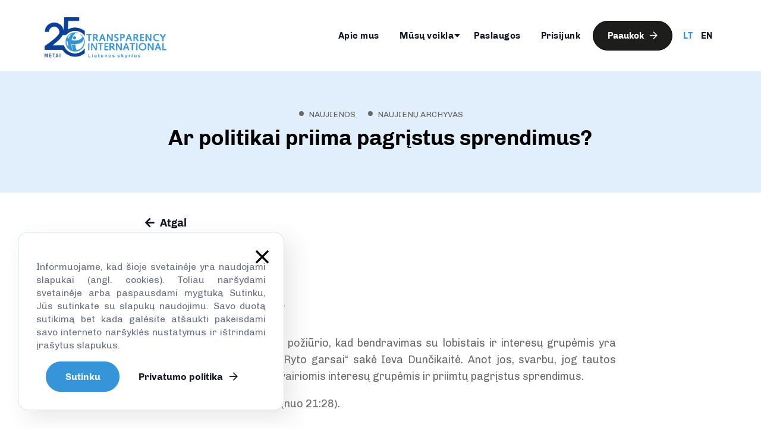

--- FILE ---
content_type: text/html; charset=UTF-8
request_url: https://transparency.lt/kiek-yra-pagristi-politiku-sprendimai/
body_size: 50662
content:
<!DOCTYPE html>
<html lang="lt-LT">
<head>
    <meta charset="UTF-8">
    <meta http-equiv="X-UA-Compatible" content="IE=edge,chrome=1">
    <meta name="viewport" content="width=device-width, initial-scale=1">
    <link rel="profile" href="http://gmpg.org/xfn/11">
    <link rel="pingback" href="https://transparency.lt/xmlrpc.php"/>
    <link rel="shortcut icon" href="https://transparency.lt/wp-content/themes/initializr/assets/img/favicon.ico"/>
    <script src="https://js.stripe.com/v3/"></script>
    <meta name='robots' content='index, follow, max-image-preview:large, max-snippet:-1, max-video-preview:-1' />
	<style>img:is([sizes="auto" i], [sizes^="auto," i]) { contain-intrinsic-size: 3000px 1500px }</style>
	<link rel="alternate" hreflang="lt" href="https://transparency.lt/kiek-yra-pagristi-politiku-sprendimai/" />
<link rel="alternate" hreflang="x-default" href="https://transparency.lt/kiek-yra-pagristi-politiku-sprendimai/" />

	<!-- This site is optimized with the Yoast SEO plugin v26.3 - https://yoast.com/wordpress/plugins/seo/ -->
	<title>Ar politikai priima pagrįstus sprendimus? - Transparency International Lietuvos skyrius</title>
	<link rel="canonical" href="https://transparency.lt/kiek-yra-pagristi-politiku-sprendimai/" />
	<meta property="og:locale" content="lt_LT" />
	<meta property="og:type" content="article" />
	<meta property="og:title" content="Ar politikai priima pagrįstus sprendimus? - Transparency International Lietuvos skyrius" />
	<meta property="og:description" content="Norėtųsi, jog atsisakytume požiūrio, kad bendravimas su lobistais ir interesų grupėmis yra blogai, LRT radijo laidoje „Ryto garsai“ sakė Ieva Dunčikaitė. Anot..." />
	<meta property="og:url" content="https://transparency.lt/kiek-yra-pagristi-politiku-sprendimai/" />
	<meta property="og:site_name" content="Transparency International Lietuvos skyrius" />
	<meta property="article:published_time" content="2021-03-31T14:45:02+00:00" />
	<meta property="article:modified_time" content="2021-04-06T15:08:05+00:00" />
	<meta property="og:image" content="https://transparency.lt/wp-content/uploads/2018/12/Duncikaite_Ieva_foto-Copy-e1545122853492.jpg" />
	<meta property="og:image:width" content="1012" />
	<meta property="og:image:height" content="1024" />
	<meta property="og:image:type" content="image/jpeg" />
	<meta name="author" content="tils" />
	<meta name="twitter:card" content="summary_large_image" />
	<meta name="twitter:label1" content="Written by" />
	<meta name="twitter:data1" content="tils" />
	<script type="application/ld+json" class="yoast-schema-graph">{"@context":"https://schema.org","@graph":[{"@type":"Article","@id":"https://transparency.lt/kiek-yra-pagristi-politiku-sprendimai/#article","isPartOf":{"@id":"https://transparency.lt/kiek-yra-pagristi-politiku-sprendimai/"},"author":{"name":"tils","@id":"https://transparency.lt/#/schema/person/3b9fbb37df88368d6b58d65dd853e709"},"headline":"Ar politikai priima pagrįstus sprendimus?","datePublished":"2021-03-31T14:45:02+00:00","dateModified":"2021-04-06T15:08:05+00:00","mainEntityOfPage":{"@id":"https://transparency.lt/kiek-yra-pagristi-politiku-sprendimai/"},"wordCount":58,"commentCount":0,"publisher":{"@id":"https://transparency.lt/#organization"},"image":{"@id":"https://transparency.lt/kiek-yra-pagristi-politiku-sprendimai/#primaryimage"},"thumbnailUrl":"https://transparency.lt/wp-content/uploads/2018/12/Duncikaite_Ieva_foto-Copy-e1545122853492.jpg","articleSection":["Naujienos","Naujienų archyvas"],"inLanguage":"lt-LT","potentialAction":[{"@type":"CommentAction","name":"Comment","target":["https://transparency.lt/kiek-yra-pagristi-politiku-sprendimai/#respond"]}]},{"@type":"WebPage","@id":"https://transparency.lt/kiek-yra-pagristi-politiku-sprendimai/","url":"https://transparency.lt/kiek-yra-pagristi-politiku-sprendimai/","name":"Ar politikai priima pagrįstus sprendimus? - Transparency International Lietuvos skyrius","isPartOf":{"@id":"https://transparency.lt/#website"},"primaryImageOfPage":{"@id":"https://transparency.lt/kiek-yra-pagristi-politiku-sprendimai/#primaryimage"},"image":{"@id":"https://transparency.lt/kiek-yra-pagristi-politiku-sprendimai/#primaryimage"},"thumbnailUrl":"https://transparency.lt/wp-content/uploads/2018/12/Duncikaite_Ieva_foto-Copy-e1545122853492.jpg","datePublished":"2021-03-31T14:45:02+00:00","dateModified":"2021-04-06T15:08:05+00:00","breadcrumb":{"@id":"https://transparency.lt/kiek-yra-pagristi-politiku-sprendimai/#breadcrumb"},"inLanguage":"lt-LT","potentialAction":[{"@type":"ReadAction","target":["https://transparency.lt/kiek-yra-pagristi-politiku-sprendimai/"]}]},{"@type":"ImageObject","inLanguage":"lt-LT","@id":"https://transparency.lt/kiek-yra-pagristi-politiku-sprendimai/#primaryimage","url":"https://transparency.lt/wp-content/uploads/2018/12/Duncikaite_Ieva_foto-Copy-e1545122853492.jpg","contentUrl":"https://transparency.lt/wp-content/uploads/2018/12/Duncikaite_Ieva_foto-Copy-e1545122853492.jpg","width":4802,"height":4857},{"@type":"BreadcrumbList","@id":"https://transparency.lt/kiek-yra-pagristi-politiku-sprendimai/#breadcrumb","itemListElement":[{"@type":"ListItem","position":1,"name":"Pagrindinis","item":"https://transparency.lt/"},{"@type":"ListItem","position":2,"name":"Ar politikai priima pagrįstus sprendimus?"}]},{"@type":"WebSite","@id":"https://transparency.lt/#website","url":"https://transparency.lt/","name":"Transparency International Lietuvos skyrius","description":"","publisher":{"@id":"https://transparency.lt/#organization"},"potentialAction":[{"@type":"SearchAction","target":{"@type":"EntryPoint","urlTemplate":"https://transparency.lt/?s={search_term_string}"},"query-input":{"@type":"PropertyValueSpecification","valueRequired":true,"valueName":"search_term_string"}}],"inLanguage":"lt-LT"},{"@type":"Organization","@id":"https://transparency.lt/#organization","name":"Transparency International Lietuvos skyrius","url":"https://transparency.lt/","logo":{"@type":"ImageObject","inLanguage":"lt-LT","@id":"https://transparency.lt/#/schema/logo/image/","url":"https://transparency.lt/wp-content/uploads/2023/04/8ev812uhwpylg67iz2r-cropped.svg","contentUrl":"https://transparency.lt/wp-content/uploads/2023/04/8ev812uhwpylg67iz2r-cropped.svg","width":"1024","height":"1024","caption":"Transparency International Lietuvos skyrius"},"image":{"@id":"https://transparency.lt/#/schema/logo/image/"}},{"@type":"Person","@id":"https://transparency.lt/#/schema/person/3b9fbb37df88368d6b58d65dd853e709","name":"tils","image":{"@type":"ImageObject","inLanguage":"lt-LT","@id":"https://transparency.lt/#/schema/person/image/","url":"https://secure.gravatar.com/avatar/54e125e1b16952556587185fa5e0ec72a519744d4e9d77b565a16ba1f8164a84?s=96&d=mm&r=g","contentUrl":"https://secure.gravatar.com/avatar/54e125e1b16952556587185fa5e0ec72a519744d4e9d77b565a16ba1f8164a84?s=96&d=mm&r=g","caption":"tils"},"url":"https://transparency.lt/author/tils/"}]}</script>
	<!-- / Yoast SEO plugin. -->


<link rel='dns-prefetch' href='//use.fontawesome.com' />
<link rel='dns-prefetch' href='//fonts.googleapis.com' />
<link rel="alternate" type="application/rss+xml" title="Transparency International Lietuvos skyrius &raquo; Įrašo „Ar politikai priima pagrįstus sprendimus?“ komentarų RSS srautas" href="https://transparency.lt/kiek-yra-pagristi-politiku-sprendimai/feed/" />
<link rel='stylesheet' id='mec-select2-style-css' href='https://transparency.lt/wp-content/plugins/modern-events-calendar-lite/assets/packages/select2/select2.min.css?ver=7.27.0.1766255827' type='text/css' media='all' />
<link rel='stylesheet' id='mec-font-icons-css' href='https://transparency.lt/wp-content/plugins/modern-events-calendar-lite/assets/css/iconfonts.css?ver=7.27.0.1766255827' type='text/css' media='all' />
<link rel='stylesheet' id='mec-frontend-style-css' href='https://transparency.lt/wp-content/plugins/modern-events-calendar-lite/assets/css/frontend.min.css?ver=7.27.0.1766255827' type='text/css' media='all' />
<link rel='stylesheet' id='mec-tooltip-style-css' href='https://transparency.lt/wp-content/plugins/modern-events-calendar-lite/assets/packages/tooltip/tooltip.css?ver=7.27.0.1766255827' type='text/css' media='all' />
<link rel='stylesheet' id='mec-tooltip-shadow-style-css' href='https://transparency.lt/wp-content/plugins/modern-events-calendar-lite/assets/packages/tooltip/tooltipster-sideTip-shadow.min.css?ver=7.27.0.1766255827' type='text/css' media='all' />
<link rel='stylesheet' id='featherlight-css' href='https://transparency.lt/wp-content/plugins/modern-events-calendar-lite/assets/packages/featherlight/featherlight.css?ver=7.27.0.1766255827' type='text/css' media='all' />
<link rel='stylesheet' id='mec-custom-google-font-css' href='https://fonts.googleapis.com/css?family=Chivo%3Aregular%2C+italic%2C+900%2C+900italic%2C+%7CChivo%3A900italic%2C+900italic%2C+900italic%2C+900italic%2C+&#038;subset=latin%2Clatin-ext&#038;ver=7.27.0.1766255827' type='text/css' media='all' />
<link rel='stylesheet' id='mec-lity-style-css' href='https://transparency.lt/wp-content/plugins/modern-events-calendar-lite/assets/packages/lity/lity.min.css?ver=7.27.0.1766255827' type='text/css' media='all' />
<link rel='stylesheet' id='mec-general-calendar-style-css' href='https://transparency.lt/wp-content/plugins/modern-events-calendar-lite/assets/css/mec-general-calendar.css?ver=7.27.0.1766255827' type='text/css' media='all' />
<link rel='stylesheet' id='wp-block-library-css' href='https://transparency.lt/wp-includes/css/dist/block-library/style.min.css?ver=6.8.3' type='text/css' media='all' />
<style id='classic-theme-styles-inline-css' type='text/css'>
/*! This file is auto-generated */
.wp-block-button__link{color:#fff;background-color:#32373c;border-radius:9999px;box-shadow:none;text-decoration:none;padding:calc(.667em + 2px) calc(1.333em + 2px);font-size:1.125em}.wp-block-file__button{background:#32373c;color:#fff;text-decoration:none}
</style>
<style id='global-styles-inline-css' type='text/css'>
:root{--wp--preset--aspect-ratio--square: 1;--wp--preset--aspect-ratio--4-3: 4/3;--wp--preset--aspect-ratio--3-4: 3/4;--wp--preset--aspect-ratio--3-2: 3/2;--wp--preset--aspect-ratio--2-3: 2/3;--wp--preset--aspect-ratio--16-9: 16/9;--wp--preset--aspect-ratio--9-16: 9/16;--wp--preset--color--black: #000000;--wp--preset--color--cyan-bluish-gray: #abb8c3;--wp--preset--color--white: #ffffff;--wp--preset--color--pale-pink: #f78da7;--wp--preset--color--vivid-red: #cf2e2e;--wp--preset--color--luminous-vivid-orange: #ff6900;--wp--preset--color--luminous-vivid-amber: #fcb900;--wp--preset--color--light-green-cyan: #7bdcb5;--wp--preset--color--vivid-green-cyan: #00d084;--wp--preset--color--pale-cyan-blue: #8ed1fc;--wp--preset--color--vivid-cyan-blue: #0693e3;--wp--preset--color--vivid-purple: #9b51e0;--wp--preset--gradient--vivid-cyan-blue-to-vivid-purple: linear-gradient(135deg,rgba(6,147,227,1) 0%,rgb(155,81,224) 100%);--wp--preset--gradient--light-green-cyan-to-vivid-green-cyan: linear-gradient(135deg,rgb(122,220,180) 0%,rgb(0,208,130) 100%);--wp--preset--gradient--luminous-vivid-amber-to-luminous-vivid-orange: linear-gradient(135deg,rgba(252,185,0,1) 0%,rgba(255,105,0,1) 100%);--wp--preset--gradient--luminous-vivid-orange-to-vivid-red: linear-gradient(135deg,rgba(255,105,0,1) 0%,rgb(207,46,46) 100%);--wp--preset--gradient--very-light-gray-to-cyan-bluish-gray: linear-gradient(135deg,rgb(238,238,238) 0%,rgb(169,184,195) 100%);--wp--preset--gradient--cool-to-warm-spectrum: linear-gradient(135deg,rgb(74,234,220) 0%,rgb(151,120,209) 20%,rgb(207,42,186) 40%,rgb(238,44,130) 60%,rgb(251,105,98) 80%,rgb(254,248,76) 100%);--wp--preset--gradient--blush-light-purple: linear-gradient(135deg,rgb(255,206,236) 0%,rgb(152,150,240) 100%);--wp--preset--gradient--blush-bordeaux: linear-gradient(135deg,rgb(254,205,165) 0%,rgb(254,45,45) 50%,rgb(107,0,62) 100%);--wp--preset--gradient--luminous-dusk: linear-gradient(135deg,rgb(255,203,112) 0%,rgb(199,81,192) 50%,rgb(65,88,208) 100%);--wp--preset--gradient--pale-ocean: linear-gradient(135deg,rgb(255,245,203) 0%,rgb(182,227,212) 50%,rgb(51,167,181) 100%);--wp--preset--gradient--electric-grass: linear-gradient(135deg,rgb(202,248,128) 0%,rgb(113,206,126) 100%);--wp--preset--gradient--midnight: linear-gradient(135deg,rgb(2,3,129) 0%,rgb(40,116,252) 100%);--wp--preset--font-size--small: 13px;--wp--preset--font-size--medium: 20px;--wp--preset--font-size--large: 36px;--wp--preset--font-size--x-large: 42px;--wp--preset--spacing--20: 0.44rem;--wp--preset--spacing--30: 0.67rem;--wp--preset--spacing--40: 1rem;--wp--preset--spacing--50: 1.5rem;--wp--preset--spacing--60: 2.25rem;--wp--preset--spacing--70: 3.38rem;--wp--preset--spacing--80: 5.06rem;--wp--preset--shadow--natural: 6px 6px 9px rgba(0, 0, 0, 0.2);--wp--preset--shadow--deep: 12px 12px 50px rgba(0, 0, 0, 0.4);--wp--preset--shadow--sharp: 6px 6px 0px rgba(0, 0, 0, 0.2);--wp--preset--shadow--outlined: 6px 6px 0px -3px rgba(255, 255, 255, 1), 6px 6px rgba(0, 0, 0, 1);--wp--preset--shadow--crisp: 6px 6px 0px rgba(0, 0, 0, 1);}:where(.is-layout-flex){gap: 0.5em;}:where(.is-layout-grid){gap: 0.5em;}body .is-layout-flex{display: flex;}.is-layout-flex{flex-wrap: wrap;align-items: center;}.is-layout-flex > :is(*, div){margin: 0;}body .is-layout-grid{display: grid;}.is-layout-grid > :is(*, div){margin: 0;}:where(.wp-block-columns.is-layout-flex){gap: 2em;}:where(.wp-block-columns.is-layout-grid){gap: 2em;}:where(.wp-block-post-template.is-layout-flex){gap: 1.25em;}:where(.wp-block-post-template.is-layout-grid){gap: 1.25em;}.has-black-color{color: var(--wp--preset--color--black) !important;}.has-cyan-bluish-gray-color{color: var(--wp--preset--color--cyan-bluish-gray) !important;}.has-white-color{color: var(--wp--preset--color--white) !important;}.has-pale-pink-color{color: var(--wp--preset--color--pale-pink) !important;}.has-vivid-red-color{color: var(--wp--preset--color--vivid-red) !important;}.has-luminous-vivid-orange-color{color: var(--wp--preset--color--luminous-vivid-orange) !important;}.has-luminous-vivid-amber-color{color: var(--wp--preset--color--luminous-vivid-amber) !important;}.has-light-green-cyan-color{color: var(--wp--preset--color--light-green-cyan) !important;}.has-vivid-green-cyan-color{color: var(--wp--preset--color--vivid-green-cyan) !important;}.has-pale-cyan-blue-color{color: var(--wp--preset--color--pale-cyan-blue) !important;}.has-vivid-cyan-blue-color{color: var(--wp--preset--color--vivid-cyan-blue) !important;}.has-vivid-purple-color{color: var(--wp--preset--color--vivid-purple) !important;}.has-black-background-color{background-color: var(--wp--preset--color--black) !important;}.has-cyan-bluish-gray-background-color{background-color: var(--wp--preset--color--cyan-bluish-gray) !important;}.has-white-background-color{background-color: var(--wp--preset--color--white) !important;}.has-pale-pink-background-color{background-color: var(--wp--preset--color--pale-pink) !important;}.has-vivid-red-background-color{background-color: var(--wp--preset--color--vivid-red) !important;}.has-luminous-vivid-orange-background-color{background-color: var(--wp--preset--color--luminous-vivid-orange) !important;}.has-luminous-vivid-amber-background-color{background-color: var(--wp--preset--color--luminous-vivid-amber) !important;}.has-light-green-cyan-background-color{background-color: var(--wp--preset--color--light-green-cyan) !important;}.has-vivid-green-cyan-background-color{background-color: var(--wp--preset--color--vivid-green-cyan) !important;}.has-pale-cyan-blue-background-color{background-color: var(--wp--preset--color--pale-cyan-blue) !important;}.has-vivid-cyan-blue-background-color{background-color: var(--wp--preset--color--vivid-cyan-blue) !important;}.has-vivid-purple-background-color{background-color: var(--wp--preset--color--vivid-purple) !important;}.has-black-border-color{border-color: var(--wp--preset--color--black) !important;}.has-cyan-bluish-gray-border-color{border-color: var(--wp--preset--color--cyan-bluish-gray) !important;}.has-white-border-color{border-color: var(--wp--preset--color--white) !important;}.has-pale-pink-border-color{border-color: var(--wp--preset--color--pale-pink) !important;}.has-vivid-red-border-color{border-color: var(--wp--preset--color--vivid-red) !important;}.has-luminous-vivid-orange-border-color{border-color: var(--wp--preset--color--luminous-vivid-orange) !important;}.has-luminous-vivid-amber-border-color{border-color: var(--wp--preset--color--luminous-vivid-amber) !important;}.has-light-green-cyan-border-color{border-color: var(--wp--preset--color--light-green-cyan) !important;}.has-vivid-green-cyan-border-color{border-color: var(--wp--preset--color--vivid-green-cyan) !important;}.has-pale-cyan-blue-border-color{border-color: var(--wp--preset--color--pale-cyan-blue) !important;}.has-vivid-cyan-blue-border-color{border-color: var(--wp--preset--color--vivid-cyan-blue) !important;}.has-vivid-purple-border-color{border-color: var(--wp--preset--color--vivid-purple) !important;}.has-vivid-cyan-blue-to-vivid-purple-gradient-background{background: var(--wp--preset--gradient--vivid-cyan-blue-to-vivid-purple) !important;}.has-light-green-cyan-to-vivid-green-cyan-gradient-background{background: var(--wp--preset--gradient--light-green-cyan-to-vivid-green-cyan) !important;}.has-luminous-vivid-amber-to-luminous-vivid-orange-gradient-background{background: var(--wp--preset--gradient--luminous-vivid-amber-to-luminous-vivid-orange) !important;}.has-luminous-vivid-orange-to-vivid-red-gradient-background{background: var(--wp--preset--gradient--luminous-vivid-orange-to-vivid-red) !important;}.has-very-light-gray-to-cyan-bluish-gray-gradient-background{background: var(--wp--preset--gradient--very-light-gray-to-cyan-bluish-gray) !important;}.has-cool-to-warm-spectrum-gradient-background{background: var(--wp--preset--gradient--cool-to-warm-spectrum) !important;}.has-blush-light-purple-gradient-background{background: var(--wp--preset--gradient--blush-light-purple) !important;}.has-blush-bordeaux-gradient-background{background: var(--wp--preset--gradient--blush-bordeaux) !important;}.has-luminous-dusk-gradient-background{background: var(--wp--preset--gradient--luminous-dusk) !important;}.has-pale-ocean-gradient-background{background: var(--wp--preset--gradient--pale-ocean) !important;}.has-electric-grass-gradient-background{background: var(--wp--preset--gradient--electric-grass) !important;}.has-midnight-gradient-background{background: var(--wp--preset--gradient--midnight) !important;}.has-small-font-size{font-size: var(--wp--preset--font-size--small) !important;}.has-medium-font-size{font-size: var(--wp--preset--font-size--medium) !important;}.has-large-font-size{font-size: var(--wp--preset--font-size--large) !important;}.has-x-large-font-size{font-size: var(--wp--preset--font-size--x-large) !important;}
:where(.wp-block-post-template.is-layout-flex){gap: 1.25em;}:where(.wp-block-post-template.is-layout-grid){gap: 1.25em;}
:where(.wp-block-columns.is-layout-flex){gap: 2em;}:where(.wp-block-columns.is-layout-grid){gap: 2em;}
:root :where(.wp-block-pullquote){font-size: 1.5em;line-height: 1.6;}
</style>
<link rel='stylesheet' id='contact-form-7-css' href='https://transparency.lt/wp-content/plugins/contact-form-7/includes/css/styles.css?ver=6.1.3' type='text/css' media='all' />
<link rel='stylesheet' id='mailerlite_forms.css-css' href='https://transparency.lt/wp-content/plugins/official-mailerlite-sign-up-forms/assets/css/mailerlite_forms.css?ver=1.7.14' type='text/css' media='all' />
<link rel='stylesheet' id='wpml-legacy-dropdown-0-css' href='https://transparency.lt/wp-content/plugins/sitepress-multilingual-cms/templates/language-switchers/legacy-dropdown/style.min.css?ver=1' type='text/css' media='all' />
<style id='wpml-legacy-dropdown-0-inline-css' type='text/css'>
.wpml-ls-statics-shortcode_actions{background-color:#ffffff;}.wpml-ls-statics-shortcode_actions, .wpml-ls-statics-shortcode_actions .wpml-ls-sub-menu, .wpml-ls-statics-shortcode_actions a {border-color:#cdcdcd;}.wpml-ls-statics-shortcode_actions a, .wpml-ls-statics-shortcode_actions .wpml-ls-sub-menu a, .wpml-ls-statics-shortcode_actions .wpml-ls-sub-menu a:link, .wpml-ls-statics-shortcode_actions li:not(.wpml-ls-current-language) .wpml-ls-link, .wpml-ls-statics-shortcode_actions li:not(.wpml-ls-current-language) .wpml-ls-link:link {color:#444444;background-color:#ffffff;}.wpml-ls-statics-shortcode_actions .wpml-ls-sub-menu a:hover,.wpml-ls-statics-shortcode_actions .wpml-ls-sub-menu a:focus, .wpml-ls-statics-shortcode_actions .wpml-ls-sub-menu a:link:hover, .wpml-ls-statics-shortcode_actions .wpml-ls-sub-menu a:link:focus {color:#000000;background-color:#eeeeee;}.wpml-ls-statics-shortcode_actions .wpml-ls-current-language > a {color:#444444;background-color:#ffffff;}.wpml-ls-statics-shortcode_actions .wpml-ls-current-language:hover>a, .wpml-ls-statics-shortcode_actions .wpml-ls-current-language>a:focus {color:#000000;background-color:#eeeeee;}
</style>
<link rel='stylesheet' id='styles-css' href='https://transparency.lt/wp-content/themes/initializr/assets/css/styles.css?ver=1.01' type='text/css' media='all' />
<link rel='stylesheet' id='owl-css' href='https://transparency.lt/wp-content/themes/initializr/assets/3rdparty/owl-carousel/owl.carousel.css?ver=1.01' type='text/css' media='all' />
<link rel='stylesheet' id='slick-css' href='https://transparency.lt/wp-content/themes/initializr/assets/3rdparty/slick/slick.css?ver=1.01' type='text/css' media='all' />
<link rel='stylesheet' id='fontawesome-5-pro-css' href='https://transparency.lt/wp-content/themes/initializr/assets/fonts/fontawesome-pro-5.10.1-web/css/all.min.css?ver=1.01' type='text/css' media='all' />
<link rel='stylesheet' id='icomoon-css' href='https://transparency.lt/wp-content/themes/initializr/assets/fonts/icomoon/style.css?ver=1.01' type='text/css' media='all' />
<link rel='stylesheet' id='font-2-css' href='https://transparency.lt/wp-content/themes/initializr/assets/fonts/notosans/stylesheet.css?ver=1.01' type='text/css' media='all' />
<link rel='stylesheet' id='font-3-css' href='https://transparency.lt/wp-content/themes/initializr/assets/fonts/chivo/stylesheet.css?ver=1.01' type='text/css' media='all' />
<link rel='stylesheet' id='fancybox-css' href='https://transparency.lt/wp-content/themes/initializr/assets/3rdparty/fancybox/jquery.fancybox.min.css?ver=1.01' type='text/css' media='all' />
<script type="text/javascript" src="https://transparency.lt/wp-includes/js/jquery/jquery.min.js?ver=3.7.1" id="jquery-core-js"></script>
<script type="text/javascript" src="https://transparency.lt/wp-includes/js/jquery/jquery-migrate.min.js?ver=3.4.1" id="jquery-migrate-js"></script>
<script type="text/javascript" src="https://transparency.lt/wp-content/plugins/sitepress-multilingual-cms/templates/language-switchers/legacy-dropdown/script.min.js?ver=1" id="wpml-legacy-dropdown-0-js"></script>
<script type="text/javascript" src="https://transparency.lt/wp-content/themes/initializr/assets/3rdparty/fancybox/jquery.fancybox.min.js?ver=1.01" id="fancybox-js"></script>
<script type="text/javascript" id="popup-js-js-extra">
/* <![CDATA[ */
var popupConfig = [];
/* ]]> */
</script>
<script type="text/javascript" src="https://transparency.lt/wp-content/themes/initializr/assets/js/popup.js?ver=1.01" id="popup-js-js"></script>
<script></script><link rel="https://api.w.org/" href="https://transparency.lt/wp-json/" /><link rel="alternate" title="JSON" type="application/json" href="https://transparency.lt/wp-json/wp/v2/posts/26705" /><link rel="EditURI" type="application/rsd+xml" title="RSD" href="https://transparency.lt/xmlrpc.php?rsd" />
<meta name="generator" content="WordPress 6.8.3" />
<link rel='shortlink' href='https://transparency.lt/?p=26705' />
<link rel="alternate" title="oEmbed (JSON)" type="application/json+oembed" href="https://transparency.lt/wp-json/oembed/1.0/embed?url=https%3A%2F%2Ftransparency.lt%2Fkiek-yra-pagristi-politiku-sprendimai%2F" />
<link rel="alternate" title="oEmbed (XML)" type="text/xml+oembed" href="https://transparency.lt/wp-json/oembed/1.0/embed?url=https%3A%2F%2Ftransparency.lt%2Fkiek-yra-pagristi-politiku-sprendimai%2F&#038;format=xml" />
<meta name="generator" content="WPML ver:4.8.4 stt:1,33;" />
        <!-- MailerLite Universal -->
        <script>
            (function(w,d,e,u,f,l,n){w[f]=w[f]||function(){(w[f].q=w[f].q||[])
                .push(arguments);},l=d.createElement(e),l.async=1,l.src=u,
                n=d.getElementsByTagName(e)[0],n.parentNode.insertBefore(l,n);})
            (window,document,'script','https://assets.mailerlite.com/js/universal.js','ml');
            ml('account', '462894');
            ml('enablePopups', true);
        </script>
        <!-- End MailerLite Universal -->
        <meta name="generator" content="Powered by WPBakery Page Builder - drag and drop page builder for WordPress."/>
<link rel="icon" href="https://transparency.lt/wp-content/uploads/2023/04/8ev812uhwpylg67iz2r-cropped.svg" sizes="32x32" />
<link rel="icon" href="https://transparency.lt/wp-content/uploads/2023/04/8ev812uhwpylg67iz2r-cropped.svg" sizes="192x192" />
<link rel="apple-touch-icon" href="https://transparency.lt/wp-content/uploads/2023/04/8ev812uhwpylg67iz2r-cropped.svg" />
<meta name="msapplication-TileImage" content="https://transparency.lt/wp-content/uploads/2023/04/8ev812uhwpylg67iz2r-cropped.svg" />
		<style type="text/css" id="wp-custom-css">
			html #wpadminbar {
	display: block!important;
}		</style>
		<noscript><style> .wpb_animate_when_almost_visible { opacity: 1; }</style></noscript><style>:root,::before,::after{--mec-heading-font-family: 'Chivo';--mec-paragraph-font-family: 'Chivo';--mec-color-skin: #3695d8;--mec-color-skin-rgba-1: rgba(54,149,216,.25);--mec-color-skin-rgba-2: rgba(54,149,216,.5);--mec-color-skin-rgba-3: rgba(54,149,216,.75);--mec-color-skin-rgba-4: rgba(54,149,216,.11);--mec-primary-border-radius: ;--mec-secondary-border-radius: ;--mec-container-normal-width: 1196px;--mec-container-large-width: 1690px;--mec-fes-main-color: #40d9f1;--mec-fes-main-color-rgba-1: rgba(64, 217, 241, 0.12);--mec-fes-main-color-rgba-2: rgba(64, 217, 241, 0.23);--mec-fes-main-color-rgba-3: rgba(64, 217, 241, 0.03);--mec-fes-main-color-rgba-4: rgba(64, 217, 241, 0.3);--mec-fes-main-color-rgba-5: rgb(64 217 241 / 7%);--mec-fes-main-color-rgba-6: rgba(64, 217, 241, 0.2);</style>    <script async src="https://www.googletagmanager.com/gtag/js?id=G-F32VXY8JBY"></script>
    <script>
        window.dataLayer = window.dataLayer || [];
        function gtag(){dataLayer.push(arguments);}
        gtag('js', new Date());

        gtag('config', 'G-F32VXY8JBY');
    </script>
</head>

<body class="wp-singular post-template-default single single-post postid-26705 single-format-standard wp-theme-initializr mec-theme-initializr wpb-js-composer js-comp-ver-7.3 vc_responsive">

<div class="site">
    <div class="hamburger__bg"></div>

    <div class="header__wrapper"
         style="">
        <header role="banner" class="site-header site-block"
                style="">
            <a class="main-logo__container" href="/">
                <img src="https://transparency.lt/wp-content/themes/initializr/assets/img/main_logo.png" alt="Logo" class="main-logo">            </a>
            
<nav role="navigation" class="main-menu h-responsive-hide">
    <div class="menu-header-menu-container"><ul id="menu-header-menu" class="primary-menu"><li id="menu-item-29126" class="menu-item menu-item-type-post_type menu-item-object-page menu-item-29126"><a href="https://transparency.lt/apie-mus/">Apie mus</a></li>
<li id="menu-item-29306" class="menu-item menu-item-type-custom menu-item-object-custom menu-item-has-children menu-item-29306"><a href="#">Mūsų veikla</a>
<ul class="sub-menu">
	<li id="menu-item-29020" class="menu-item menu-item-type-post_type menu-item-object-page menu-item-29020"><a href="https://transparency.lt/tema/politikos-skaidrumas/">Politikos skaidrumas</a></li>
	<li id="menu-item-34852" class="menu-item menu-item-type-post_type menu-item-object-post menu-item-34852"><a href="https://transparency.lt/transparency-school/">Transparency School</a></li>
	<li id="menu-item-29387" class="menu-item menu-item-type-post_type menu-item-object-page menu-item-29387"><a href="https://transparency.lt/tema/dalyvaujamasis-biudzetas/">Dalyvaujamasis biudžetas</a></li>
	<li id="menu-item-29388" class="menu-item menu-item-type-post_type menu-item-object-page menu-item-29388"><a href="https://transparency.lt/tema/ziniasklaidos-skaidrumas/">Žiniasklaidos skaidrumas</a></li>
	<li id="menu-item-29389" class="menu-item menu-item-type-post_type menu-item-object-page menu-item-29389"><a href="https://transparency.lt/tema/antikorupcinis-ugdymas/">Antikorupcinis ugdymas</a></li>
	<li id="menu-item-29390" class="menu-item menu-item-type-post_type menu-item-object-page menu-item-29390"><a href="https://transparency.lt/tema/verslo-skaidrumas/">Verslo skaidrumas</a></li>
	<li id="menu-item-29391" class="menu-item menu-item-type-post_type menu-item-object-page menu-item-29391"><a href="https://transparency.lt/tema/viesuju-finansu-skaidrumas/">Viešųjų finansų skaidrumas</a></li>
</ul>
</li>
<li id="menu-item-29251" class="menu-item menu-item-type-post_type menu-item-object-page menu-item-29251"><a href="https://transparency.lt/paslaugos/">Paslaugos</a></li>
<li id="menu-item-29176" class="menu-item menu-item-type-post_type menu-item-object-page menu-item-29176"><a href="https://transparency.lt/prisijunk/">Prisijunk</a></li>
</ul></div>
            <a href="https://transparency.lt/paaukok/" class="btn btn--default btn--menu animated">
            Paaukok <i aria-hidden="true" class="fas fa-arrow-right"></i>
        </a>
        <a href="/lt" class="btn btn--empty btn--language active">LT</a>
    <a href="/en" class="btn btn--empty btn--language ">EN</a>
</nav>
            
<nav role="navigation" class="main-menu h-responsive-show">
    <div class="site-block site-block--100 ">
        <div class="menu-header-menu-container"><ul id="menu-header-menu-1" class="primary-menu"><li class="menu-item menu-item-type-post_type menu-item-object-page menu-item-29126"><a href="https://transparency.lt/apie-mus/">Apie mus</a></li>
<li class="menu-item menu-item-type-custom menu-item-object-custom menu-item-has-children menu-item-29306"><a href="#">Mūsų veikla</a>
<ul class="sub-menu">
	<li class="menu-item menu-item-type-post_type menu-item-object-page menu-item-29020"><a href="https://transparency.lt/tema/politikos-skaidrumas/">Politikos skaidrumas</a></li>
	<li class="menu-item menu-item-type-post_type menu-item-object-post menu-item-34852"><a href="https://transparency.lt/transparency-school/">Transparency School</a></li>
	<li class="menu-item menu-item-type-post_type menu-item-object-page menu-item-29387"><a href="https://transparency.lt/tema/dalyvaujamasis-biudzetas/">Dalyvaujamasis biudžetas</a></li>
	<li class="menu-item menu-item-type-post_type menu-item-object-page menu-item-29388"><a href="https://transparency.lt/tema/ziniasklaidos-skaidrumas/">Žiniasklaidos skaidrumas</a></li>
	<li class="menu-item menu-item-type-post_type menu-item-object-page menu-item-29389"><a href="https://transparency.lt/tema/antikorupcinis-ugdymas/">Antikorupcinis ugdymas</a></li>
	<li class="menu-item menu-item-type-post_type menu-item-object-page menu-item-29390"><a href="https://transparency.lt/tema/verslo-skaidrumas/">Verslo skaidrumas</a></li>
	<li class="menu-item menu-item-type-post_type menu-item-object-page menu-item-29391"><a href="https://transparency.lt/tema/viesuju-finansu-skaidrumas/">Viešųjų finansų skaidrumas</a></li>
</ul>
</li>
<li class="menu-item menu-item-type-post_type menu-item-object-page menu-item-29251"><a href="https://transparency.lt/paslaugos/">Paslaugos</a></li>
<li class="menu-item menu-item-type-post_type menu-item-object-page menu-item-29176"><a href="https://transparency.lt/prisijunk/">Prisijunk</a></li>
</ul></div>        <br>
                    <a href="https://transparency.lt/paaukok/" class="btn btn--default btn--menu animated">
                Paaukok <i aria-hidden="true" class="fas fa-arrow-right"></i>
            </a>
            </div>
</nav>

            <div class="h-responsive-show header-center">
                <a href="/lt" class="btn btn--empty btn--language active">LT</a>
                <a href="/en" class="btn btn--empty btn--language ">EN</a>
                <a class="js-toggle-mobile-menu hamburger h-responsive-show">

                    <img src="https://transparency.lt/wp-content/themes/initializr/assets/img/hamburger.svg" alt="Meniu" class="hamburger-inactive">                    <img src="https://transparency.lt/wp-content/themes/initializr/assets/img/close.svg" alt="Meniu" class="hamburger-active">                </a>
            </div>
        </header>
    </div>

    <main role="main" class="site-center">

<div class="section section--post-hero-jobs  section--post-hero-jobs--with-tags" id="post-hero">
    <div class="post-hero__container post-hero-jobs__container">
        <div>
                            
<div class="btn btn--tag animated fadeInDown " data-url="https://transparency.lt/naujienos/">
    <div class="tag-circle"></div>
    Naujienos</div>
                                    
<div class="btn btn--tag animated fadeInDown " data-url="https://transparency.lt/naujienu-archyvas/">
    <div class="tag-circle"></div>
    Naujienų archyvas</div>
                                    </div>
        <div class="site-block--narrow">
            <h1 class="h-heading--title">Ar politikai priima pagrįstus sprendimus?</h1>
        </div>
    </div>
</div>
<div class="section" id="single-news">
    <div class="site-block site-block--narrower site-block--fh">
        <b>
            <a class="archive-link" href="javascript:history.go(-1)">
                <i aria-hidden="true" class="fas fa-arrow-left"></i>
                                    Atgal                            </a>
        </b>
        
<div class="author-block__container">
    <img src="https://transparency.lt/wp-content/themes/initializr/assets/img/author-default.svg" alt="Meniu">    <div class="author-block__text">
        <p class="author-block__name">
                            TILS                    </p>
        <p class="author-block__date">
            Paskelbta kovo 31, 2021        </p>
    </div>
</div>
        <br>
        <div class="single__container">
            <p>Norėtųsi, jog atsisakytume požiūrio, kad bendravimas su lobistais ir interesų grupėmis yra blogai, LRT radijo laidoje „Ryto garsai“ sakė Ieva Dunčikaitė. Anot jos, svarbu, jog tautos išrinkti atstovai tartųsi su įvairiomis interesų grupėmis ir priimtų pagrįstus sprendimus.</p>
<p>Daugiau klausyti galite <a href="https://www.lrt.lt/mediateka/irasas/2000146154/ryto-garsai-gyvenimas-su-virusu-ar-to-mokomes">čia</a> (nuo 21:28).</p>
        </div>
        <br>
        <br>
            </div>
    <div class="site-block">
        <h2 class="h-heading--title" style="text-align: center">Daugiau apie mūsų veiklą</h2>
        
<div class="themes__buttons">
            <div>
            <div class="btn btn--themes " data-url="/tema/politikos-skaidrumas">
                Politikos skaidrumas            </div>
        </div>
            <div>
            <div class="btn btn--themes " data-url="/tema/viesuju-finansu-skaidrumas">
                Viešųjų finansų skaidrumas            </div>
        </div>
            <div>
            <div class="btn btn--themes " data-url="/tema/verslo-skaidrumas">
                Verslo skaidrumas            </div>
        </div>
            <div>
            <div class="btn btn--themes " data-url="/tema/ziniasklaidos-skaidrumas">
                Žiniasklaidos skaidrumas            </div>
        </div>
            <div>
            <div class="btn btn--themes " data-url="/tema/antikorupcinis-ugdymas">
                Antikorupcinis ugdymas            </div>
        </div>
            <div>
            <div class="btn btn--themes " data-url="/tema/dalyvaujamasis-biudzetas">
                Dalyvaujamasis biudžetas            </div>
        </div>
            <div>
            <div class="btn btn--themes " data-url="https://transparencyschool.org/">
                Transparency School            </div>
        </div>
    </div>
        <br>
    </div>

</div>

</main> <!-- .site-center -->


<footer role="contentinfo" class="site-footer">
    <div class="site-footer-top">
        <div class="site-block">
            <div class="h-divider"></div>
            <div class="general-footer">
                <div class="menu-footer-menu-container">
                    <div class="footer-menu footer-menu--full-width">
                        <div class="menu-item-has-children">
                            <p class="menu-item-has-children--custom-padding">Susisiekite</p>
                            <div class="sub-menu">
                                <div class="menu-item">
                                    <p>„Transparency International“<br>
                                        Lietuvos skyrius</p><br>
                                    <p>Didžioji g. 5<br>LT–01128, Vilnius                                    </p><br>
                                    <p><a href="tel:+370 5 212 69 51">+370 5 212 69 51</a>
                                        <br><a href="mailto:info@transparency.lt">info@transparency.lt</a></p>
                                </div>
                            </div>
                        </div>
                    </div>
                </div>

                <div class="menu-footer-menu-container"><ul id="menu-footer-menu" class="footer-menu"><li id="menu-item-29437" class="menu-item menu-item-type-post_type menu-item-object-page menu-item-has-children menu-item-29437"><a href="https://transparency.lt/apie-mus/">Apie mus</a>
<ul class="sub-menu">
	<li id="menu-item-30142" class="menu-item menu-item-type-post_type menu-item-object-page menu-item-30142"><a href="https://transparency.lt/atskaitingumas/">Atskaitingumas</a></li>
	<li id="menu-item-34229" class="menu-item menu-item-type-taxonomy menu-item-object-category current-post-ancestor current-menu-parent current-post-parent menu-item-34229"><a href="https://transparency.lt/naujienos/">Naujienos</a></li>
	<li id="menu-item-30654" class="menu-item menu-item-type-taxonomy menu-item-object-category menu-item-30654"><a href="https://transparency.lt/renginiai/">Renginiai</a></li>
</ul>
</li>
<li id="menu-item-29444" class="menu-item menu-item-type-custom menu-item-object-custom menu-item-has-children menu-item-29444"><a href="#">Mūsų veikla</a>
<ul class="sub-menu">
	<li id="menu-item-30650" class="menu-item menu-item-type-taxonomy menu-item-object-category menu-item-30650"><a href="https://transparency.lt/pranesimai-spaudai/">Pranešimai spaudai</a></li>
	<li id="menu-item-35641" class="menu-item menu-item-type-taxonomy menu-item-object-category menu-item-35641"><a href="https://transparency.lt/tyrimai/">Tyrimai</a></li>
	<li id="menu-item-35642" class="menu-item menu-item-type-taxonomy menu-item-object-category menu-item-35642"><a href="https://transparency.lt/pasiulymai/">Pasiūlymai</a></li>
	<li id="menu-item-30642" class="menu-item menu-item-type-custom menu-item-object-custom menu-item-30642"><a href="https://transparency.lt/kalendorius/">Kalendorius</a></li>
</ul>
</li>
<li id="menu-item-29436" class="menu-item menu-item-type-post_type menu-item-object-page menu-item-has-children menu-item-29436"><a href="https://transparency.lt/paslaugos/">Paslaugos</a>
<ul class="sub-menu">
	<li id="menu-item-30148" class="menu-item menu-item-type-post_type menu-item-object-page menu-item-30148"><a href="https://transparency.lt/prisijunk/">Prisijunk</a></li>
	<li id="menu-item-33590" class="menu-item menu-item-type-post_type menu-item-object-page menu-item-33590"><a href="https://transparency.lt/tils-biblioteka/">TILS biblioteka</a></li>
</ul>
</li>
</ul></div>


            </div>
            <div class="h-divider"></div>
            <div class="footer-copyright__container">
                <div class="footer-copyright__left">
                    <div class="footer-copyright__title">
                        <b>&copy; TILS 2025</b>
                    </div>
                    <div class="menu-footer-copyright-container"><ul id="menu-footer-copyright" class="footer-copyright-menu"><li id="menu-item-29748" class="menu-item menu-item-type-post_type menu-item-object-post menu-item-29748"><a href="https://transparency.lt/tils-privatumo-politika/">Privatumo politika</a></li>
</ul></div>


                </div>
                <div class="footer-copyright__right">
                    <div>
                        <div class="footer-copyright__btn" data-url="https://www.facebook.com/tilietuva">
                            <svg id="ic_facebook" xmlns="http://www.w3.org/2000/svg" width="8" height="16" viewBox="0 0 8 16">
                                <path id="ic_facebook-2" data-name="ic_facebook" d="M9.085,9,9.5,6.1H6.906V4.225A1.4,1.4,0,0,1,8.43,2.661H9.609V.2A13.455,13.455,0,0,0,7.516,0C5.38,0,3.984,1.387,3.984,3.9V6.1H1.609V9H3.984v7H6.906V9Z" transform="translate(-1.609)" fill="#fff"/>
                            </svg>
                        </div>
                    </div>
                    <div>
                        <div class="footer-copyright__btn"
                             data-url="https://www.linkedin.com/company/transparency-international-lithuania/">
                            <i class="fab fa-linkedin"></i>
                        </div>
                    </div>
                </div>
            </div>
        </div>
    </div>
    </div>
</footer>
</div> <!-- .site -->


<script type="speculationrules">
{"prefetch":[{"source":"document","where":{"and":[{"href_matches":"\/*"},{"not":{"href_matches":["\/wp-*.php","\/wp-admin\/*","\/wp-content\/uploads\/*","\/wp-content\/*","\/wp-content\/plugins\/*","\/wp-content\/themes\/initializr\/*","\/*\\?(.+)"]}},{"not":{"selector_matches":"a[rel~=\"nofollow\"]"}},{"not":{"selector_matches":".no-prefetch, .no-prefetch a"}}]},"eagerness":"conservative"}]}
</script>

    <div id="cookie-notice" class="cookies__container animated fadeIn js-cookie-notice">
        <div class="cookies__text__container">
            <p class="cookies__title"></p>
            <p class="cookies__text">
                Informuojame, kad šioje svetainėje yra naudojami slapukai (angl. cookies). Toliau naršydami svetainėje arba paspausdami mygtuką Sutinku, Jūs sutinkate su slapukų naudojimu. Savo duotą sutikimą bet kada galėsite atšaukti pakeisdami savo interneto naršyklės nustatymus ir ištrindami įrašytus slapukus.            </p>
        </div>
        <div class="cookies__accept">
            <div class="btn btn--default btn--color-dgreen js-cookie-accept">Sutinku</div>
            <a class="btn btn--empty" href="https://transparency.lt/tils-privatumo-politika/">Privatumo politika <i aria-hidden="true" class="fas fa-arrow-right"></i></a>
            <div class="js-cookie-close">                <img src="https://transparency.lt/wp-content/themes/initializr/assets/img/close.svg"></div>
        </div>
    </div>
<script type="text/javascript" src="https://transparency.lt/wp-includes/js/jquery/ui/core.min.js?ver=1.13.3" id="jquery-ui-core-js"></script>
<script type="text/javascript" src="https://transparency.lt/wp-includes/js/jquery/ui/datepicker.min.js?ver=1.13.3" id="jquery-ui-datepicker-js"></script>
<script type="text/javascript" id="jquery-ui-datepicker-js-after">
/* <![CDATA[ */
jQuery(function(jQuery){jQuery.datepicker.setDefaults({"closeText":"U\u017edaryti","currentText":"\u0160iandien","monthNames":["sausio","vasario","kovo","baland\u017eio","gegu\u017e\u0117s","bir\u017eelio","liepos","rugpj\u016b\u010dio","rugs\u0117jo","spalio","lapkri\u010dio","gruod\u017eio"],"monthNamesShort":["Sau","Vas","Kov","Bal","Geg","Bir","Lie","Rgp","Rgs","Spa","Lap","Gru"],"nextText":"Toliau","prevText":"Ankstesnis","dayNames":["Sekmadienis","Pirmadienis","Antradienis","Tre\u010diadienis","Ketvirtadienis","Penktadienis","\u0160e\u0161tadienis"],"dayNamesShort":["Sk","Pr","An","Tr","Kt","Pn","\u0160t"],"dayNamesMin":["S","Pr","A","T","K","Pn","\u0160"],"dateFormat":"MM d, yy","firstDay":1,"isRTL":false});});
/* ]]> */
</script>
<script type="text/javascript" src="https://transparency.lt/wp-content/plugins/modern-events-calendar-lite/assets/js/jquery.typewatch.js?ver=7.27.0.1766255827" id="mec-typekit-script-js"></script>
<script type="text/javascript" src="https://transparency.lt/wp-content/plugins/modern-events-calendar-lite/assets/packages/featherlight/featherlight.js?ver=7.27.0.1766255827" id="featherlight-js"></script>
<script type="text/javascript" src="https://transparency.lt/wp-content/plugins/modern-events-calendar-lite/assets/packages/select2/select2.full.min.js?ver=7.27.0.1766255827" id="mec-select2-script-js"></script>
<script type="text/javascript" src="https://transparency.lt/wp-content/plugins/modern-events-calendar-lite/assets/js/mec-general-calendar.js?ver=7.27.0.1766255827" id="mec-general-calendar-script-js"></script>
<script type="text/javascript" src="https://transparency.lt/wp-content/plugins/modern-events-calendar-lite/assets/packages/tooltip/tooltip.js?ver=7.27.0.1766255827" id="mec-tooltip-script-js"></script>
<script type="text/javascript" id="mec-frontend-script-js-extra">
/* <![CDATA[ */
var mecdata = {"day":"day","days":"days","hour":"hour","hours":"hours","minute":"minute","minutes":"minutes","second":"second","seconds":"seconds","next":"Next","prev":"Prev","elementor_edit_mode":"no","recapcha_key":"$pMAQ^XuH&l^a(ZyQcsa(i%A","ajax_url":"https:\/\/transparency.lt\/wp-admin\/admin-ajax.php","fes_nonce":"2802afa749","fes_thankyou_page_time":"2000","fes_upload_nonce":"42fc793208","current_year":"2025","current_month":"12","datepicker_format":"yy-mm-dd&Y-m-d"};
var mecdata = {"day":"day","days":"days","hour":"hour","hours":"hours","minute":"minute","minutes":"minutes","second":"second","seconds":"seconds","next":"Next","prev":"Prev","elementor_edit_mode":"no","recapcha_key":"$pMAQ^XuH&l^a(ZyQcsa(i%A","ajax_url":"https:\/\/transparency.lt\/wp-admin\/admin-ajax.php","fes_nonce":"2802afa749","fes_thankyou_page_time":"2000","fes_upload_nonce":"42fc793208","current_year":"2025","current_month":"12","datepicker_format":"yy-mm-dd&Y-m-d"};
/* ]]> */
</script>
<script type="text/javascript" src="https://transparency.lt/wp-content/plugins/modern-events-calendar-lite/assets/js/frontend.js?ver=7.27.0.1766255827" id="mec-frontend-script-js"></script>
<script type="text/javascript" src="https://transparency.lt/wp-content/plugins/modern-events-calendar-lite/assets/js/events.js?ver=7.27.0.1766255827" id="mec-events-script-js"></script>
<script type="text/javascript" src="https://transparency.lt/wp-content/plugins/modern-events-calendar-lite/assets/packages/lity/lity.min.js?ver=7.27.0.1766255827" id="mec-lity-script-js"></script>
<script type="text/javascript" src="https://transparency.lt/wp-content/plugins/modern-events-calendar-lite/assets/packages/colorbrightness/colorbrightness.min.js?ver=7.27.0.1766255827" id="mec-colorbrightness-script-js"></script>
<script type="text/javascript" src="https://transparency.lt/wp-content/plugins/modern-events-calendar-lite/assets/packages/owl-carousel/owl.carousel.min.js?ver=7.27.0.1766255827" id="mec-owl-carousel-script-js"></script>
<script type="text/javascript" src="https://transparency.lt/wp-includes/js/dist/hooks.min.js?ver=4d63a3d491d11ffd8ac6" id="wp-hooks-js"></script>
<script type="text/javascript" src="https://transparency.lt/wp-includes/js/dist/i18n.min.js?ver=5e580eb46a90c2b997e6" id="wp-i18n-js"></script>
<script type="text/javascript" id="wp-i18n-js-after">
/* <![CDATA[ */
wp.i18n.setLocaleData( { 'text direction\u0004ltr': [ 'ltr' ] } );
wp.i18n.setLocaleData( { 'text direction\u0004ltr': [ 'ltr' ] } );
/* ]]> */
</script>
<script type="text/javascript" src="https://transparency.lt/wp-content/plugins/contact-form-7/includes/swv/js/index.js?ver=6.1.3" id="swv-js"></script>
<script type="text/javascript" id="contact-form-7-js-translations">
/* <![CDATA[ */
( function( domain, translations ) {
	var localeData = translations.locale_data[ domain ] || translations.locale_data.messages;
	localeData[""].domain = domain;
	wp.i18n.setLocaleData( localeData, domain );
} )( "contact-form-7", {"translation-revision-date":"2024-01-27 22:03:52+0000","generator":"GlotPress\/4.0.1","domain":"messages","locale_data":{"messages":{"":{"domain":"messages","plural-forms":"nplurals=3; plural=(n % 10 == 1 && (n % 100 < 11 || n % 100 > 19)) ? 0 : ((n % 10 >= 2 && n % 10 <= 9 && (n % 100 < 11 || n % 100 > 19)) ? 1 : 2);","lang":"lt"},"Error:":["Klaida:"]}},"comment":{"reference":"includes\/js\/index.js"}} );
/* ]]> */
</script>
<script type="text/javascript" id="contact-form-7-js-before">
/* <![CDATA[ */
var wpcf7 = {
    "api": {
        "root": "https:\/\/transparency.lt\/wp-json\/",
        "namespace": "contact-form-7\/v1"
    }
};
/* ]]> */
</script>
<script type="text/javascript" src="https://transparency.lt/wp-content/plugins/contact-form-7/includes/js/index.js?ver=6.1.3" id="contact-form-7-js"></script>
<script type="text/javascript" src="https://use.fontawesome.com/e59e5d5bf6.js?ver=1.01" id="fontawesome-js"></script>
<script type="text/javascript" src="https://transparency.lt/wp-content/themes/initializr/assets/3rdparty/slick/slick.min.js?ver=1.01" id="slick-js"></script>
<script type="text/javascript" src="https://transparency.lt/wp-content/themes/initializr/assets/3rdparty/jquery.matchHeight-min.js?ver=1.01" id="match-height-js"></script>
<script type="text/javascript" src="https://transparency.lt/wp-content/themes/initializr/assets/3rdparty/jquery.sticky-kit.min.js?ver=1.01" id="sticky-js"></script>
<script type="text/javascript" src="https://transparency.lt/wp-includes/js/imagesloaded.min.js?ver=5.0.0" id="imagesloaded-js"></script>
<script type="text/javascript" src="https://transparency.lt/wp-content/themes/initializr/assets/js/cookie-notice.js?ver=1.01" id="cookie-notice-js"></script>
<script type="text/javascript" id="scripts-js-extra">
/* <![CDATA[ */
var api = {"ajaxUrl":"https:\/\/transparency.lt\/wp-admin\/admin-ajax.php"};
/* ]]> */
</script>
<script type="text/javascript" src="https://transparency.lt/wp-content/themes/initializr/assets/js/scripts.js?ver=1.01" id="scripts-js"></script>
<script></script>
</body>

</html>



--- FILE ---
content_type: text/css
request_url: https://transparency.lt/wp-content/themes/initializr/assets/css/styles.css?ver=1.01
body_size: 178045
content:
/* Main colors */
/**/
/* Usage:

.my-box {
  padding: 10px;

  @include for-desktop-up {
	padding: 20px;
  }
}

*/
/* Flex mixins */
html {
  font-family: sans-serif; /* 1 */
  -ms-text-size-adjust: 100%; /* 2 */
  -webkit-text-size-adjust: 100%; /* 2 */
}

body {
  margin: 0;
}

article,
aside,
details,
figcaption,
figure,
footer,
header,
hgroup,
main,
nav,
section,
summary {
  display: block;
}

audio,
canvas,
progress,
video {
  display: inline-block; /* 1 */
  vertical-align: baseline; /* 2 */
}

audio:not([controls]) {
  display: none;
  height: 0;
}

[hidden],
template {
  display: none;
}

a {
  background: transparent;
}

a:active,
a:hover {
  outline: 0;
}

abbr[title] {
  border-bottom: 1px dotted;
}

b,
strong {
  font-weight: bold;
}

dfn {
  font-style: italic;
}

h1 {
  font-size: 2em;
  margin: 0.67em 0;
}

mark {
  background: #ff0;
  color: #000;
}

small {
  font-size: 80%;
}

sub,
sup {
  font-size: 75%;
  line-height: 0;
  position: relative;
  vertical-align: baseline;
}

sup {
  top: -0.5em;
}

sub {
  bottom: -0.25em;
}

img {
  border: 0;
}

svg:not(:root) {
  overflow: hidden;
}

figure {
  margin: 0;
}

hr {
  -moz-box-sizing: content-box;
  box-sizing: content-box;
  height: 0;
}

pre {
  overflow: auto;
}

code,
kbd,
pre,
samp {
  font-family: monospace, monospace;
  font-size: 1em;
}

button,
input,
optgroup,
select,
textarea {
  color: inherit; /* 1 */
  font: inherit; /* 2 */
  margin: 0; /* 3 */
}

button {
  overflow: visible;
}

button,
select {
  text-transform: none;
}

button,
html input[type=button],
input[type=reset],
input[type=submit] {
  -webkit-appearance: button; /* 2 */
  cursor: pointer; /* 3 */
}

button[disabled],
html input[disabled] {
  cursor: default;
}

button::-moz-focus-inner,
input::-moz-focus-inner {
  border: 0;
  padding: 0;
}

input {
  line-height: normal;
}

input[type=checkbox],
input[type=radio] {
  box-sizing: border-box; /* 1 */
  padding: 0; /* 2 */
}

input[type=number]::-webkit-inner-spin-button,
input[type=number]::-webkit-outer-spin-button {
  height: auto;
}

input[type=search] {
  -webkit-appearance: textfield; /* 1 */
  -moz-box-sizing: content-box;
  -webkit-box-sizing: content-box; /* 2 */
  box-sizing: content-box;
}

input[type=search]::-webkit-search-cancel-button,
input[type=search]::-webkit-search-decoration {
  -webkit-appearance: none;
}

fieldset {
  border: 1px solid #c0c0c0;
  margin: 0 2px;
  padding: 0.35em 0.625em 0.75em;
}

legend {
  border: 0; /* 1 */
  padding: 0; /* 2 */
}

textarea {
  overflow: auto;
}

optgroup {
  font-weight: bold;
}

table {
  border-collapse: collapse;
  border-spacing: 0;
}

td,
th {
  padding: 0;
}

/*------------------------------------*\
  #BOX MODEL SET
\*------------------------------------*/
*,
*:before,
*:after {
  -webkit-box-sizing: border-box;
  -moz-box-sizing: border-box;
  -o-box-sizing: border-box;
  box-sizing: border-box;
}

/*------------------------------------*\
  #SITE LAYOUT
\*------------------------------------*/
body {
  font-size: 1em;
  font-family: "Chivo", Sans-serif;
  touch-action: auto !important;
}
@media (max-width: 1366px) {
  body {
    font-size: 16px;
  }
}
@media (max-width: 1024px) {
  body {
    font-size: 16px;
  }
}
@media (orientation: landscape) and (max-width: 767px) {
  body {
    font-size: 13px;
  }
}

.site {
  overflow-x: hidden;
}

.site-block {
  margin: 0 auto;
  max-width: 1440px;
  padding-left: 75px;
  padding-right: 75px;
  position: relative;
}

.site-block--narrow {
  margin: 0 auto;
  max-width: 996px;
  padding: 0;
}

.site-block--donate {
  margin: 0 auto;
  max-width: 1201px;
  padding: 0;
}

.site-block--narrower {
  margin: 0 auto;
  max-width: 792px;
  padding: 0;
}

.archive--wider .site-block--narrower {
  max-width: 900px;
  height: auto;
}

a.fas {
  margin-left: 10px;
}

.site-block--padding {
  padding-top: 29px;
  padding-bottom: 115px;
}

.site-block--fh {
  height: 100%;
}

.site-block--center {
  display: flex;
  align-items: center;
  position: relative;
}

/* Responsive layout */
@media (max-width: 1200px) {
  .site-block {
    margin: 0 auto;
    padding-left: 50px;
    padding-right: 50px;
  }
}
@media (max-width: 767px) {
  .site-block {
    padding-left: 17px;
    padding-right: 17px;
  }
}
/*------------------------------------*\
  #LAYOUT BLOCKS
\*------------------------------------*/
/*------------------------------------*\
  #COLUMN SYSTEM
\*------------------------------------*/
.h-row {
  margin: 0 -20px;
}
@media (max-width: 1024px) {
  .h-row {
    margin: 0 -15px;
  }
}
@media (max-width: 640px) {
  .h-row {
    margin: 0 -10px;
  }
}

.col-1-of-2,
.col-1-of-3,
.col-2-of-3,
.col-1-of-4,
.col-3-of-4,
.col-1-of-5,
.col-2-of-5,
.col-3-of-5,
.col-1-of-6,
.col-1-of-12 {
  float: left;
}

.h-row > .col-1-of-2,
.h-row > .col-1-of-3,
.h-row > .col-2-of-3,
.h-row > .col-1-of-4,
.h-row > .col-3-of-4,
.h-row > .col-1-of-5,
.h-row > .col-2-of-5,
.h-row > .col-3-of-5,
.h-row > .col-1-of-6,
.h-row > .col-1-of-12 {
  padding: 0 20px;
}
@media (max-width: 1024px) {
  .h-row > .col-1-of-2,
  .h-row > .col-1-of-3,
  .h-row > .col-2-of-3,
  .h-row > .col-1-of-4,
  .h-row > .col-3-of-4,
  .h-row > .col-1-of-5,
  .h-row > .col-2-of-5,
  .h-row > .col-3-of-5,
  .h-row > .col-1-of-6,
  .h-row > .col-1-of-12 {
    padding: 0 15px;
  }
}
@media (max-width: 640px) {
  .h-row > .col-1-of-2,
  .h-row > .col-1-of-3,
  .h-row > .col-2-of-3,
  .h-row > .col-1-of-4,
  .h-row > .col-3-of-4,
  .h-row > .col-1-of-5,
  .h-row > .col-2-of-5,
  .h-row > .col-3-of-5,
  .h-row > .col-1-of-6,
  .h-row > .col-1-of-12 {
    padding: 0 10px;
  }
}

.h-row > .no-padding {
  padding-left: 0px;
  padding-right: 0px;
}

.h-row > .no-padding-right {
  padding-right: 0px;
}

.h-row > .no-padding-left {
  padding-left: 0px;
}

.col-1-of-2.fr,
.col-1-of-3.fr,
.col-2-of-3.fr,
.col-1-of-4.fr,
.col-3-of-4.fr,
.col-1-of-5.fr,
.col-2-of-5.fr,
.col-3-of-5.fr,
.col-1-of-6.fr,
.col-1-of-6.fr {
  float: right;
}

.col-1-of-2 {
  width: 50%;
}

.col-1-of-3 {
  width: 33.33333%;
}

.col-2-of-3 {
  width: 66.6666%;
}

.col-1-of-4 {
  width: 25%;
}

.col-3-of-4 {
  width: 75%;
}

.col-1-of-5 {
  width: 20%;
}

.col-2-of-5 {
  width: 40%;
}

.col-3-of-5 {
  width: 60%;
}

.col-1-of-6 {
  width: 16.66666%;
}

.col-1-of-12 {
  width: 8.33333%;
}

/*------------------------------------*\
  #HELPERS
\*------------------------------------*/
.h-menu {
  list-style: none;
  padding: 0;
  margin: 0;
}

.h-fl {
  float: left;
}

.h-fr {
  float: right;
}

.h-tar {
  text-align: right;
}

.h-tac {
  text-align: center;
}

.h-tal {
  text-align: left;
}

.h-date {
  color: #ccc;
}

.h-bg-img {
  background-size: cover;
  background-repeat: no-repeat;
  background-position: 50% 50%;
}

.h-bg-blue {
  background-color: #E1EEFC !important;
}

.h-bg-green {
  background-color: #DDEAE4 !important;
}

/* Vertical aligner */
.h-v-align:before {
  content: "";
  display: inline-block;
  height: 100%;
  vertical-align: middle;
  width: 1px;
  margin-right: -5px;
}

.h-v-align__content {
  display: inline-block;
  vertical-align: middle;
  width: calc(100% - 1px);
}

/* ------ Clearfix ------ */
.h-row:before,
.h-row:after,
.h-clearfix:before,
.h-clearfix:after,
.form-row:before,
.form-row:after {
  content: "";
  display: table;
}

.h-row:after,
.h-clearfix:after,
.form-row:after {
  clear: both;
}

.h-row,
.h-clearfix,
.form-row {
  zoom: 1;
}

.h-hide {
  display: none;
}

/* Responsive helpers */
.h-responsive-show {
  display: none;
}

.h-responsive-show--480 {
  display: none !important;
}

.h-fw-image {
  width: 100%;
}

img {
  border-radius: 16px;
}

h2.h-heading--title {
  font-family: "Chivo";
  font-size: 3.5em;
  color: #101828;
  font-weight: 600;
  line-height: 64px;
  margin-bottom: 20px;
}

h4.h-heading--title {
  font-family: "Chivo";
  font-size: 1.125em;
  color: #101828;
  font-weight: 600;
  line-height: 1.1875em;
  margin: 0;
  margin-left: 20px;
}

.h-dash-line {
  width: 100%;
  border-top: 2px dashed #3695D8;
  margin-top: 20px;
  margin-bottom: 20px;
}

.h-tag-dot {
  font-size: 12px;
  line-height: 16px;
  color: #667085;
  background: url([data-uri]) no-repeat left center;
  display: block;
  padding: 0px 0px 0px 10px;
  text-transform: uppercase;
}

.hover-up:hover {
  transform: translateY(-3px);
  transition: all 0.25s cubic-bezier(0.02, 0.01, 0.47, 1);
}

.grey-after-heading {
  font-family: "Chivo", Sans-serif;
  font-size: 24px;
  font-weight: 400;
  line-height: 32px;
  color: #686867;
}

.grey-after-heading--smaller {
  font-size: 18px;
}

.nav-breadcrums {
  width: 27px;
  height: 17px;
  display: inline-block;
  background: url([data-uri]) no-repeat center center;
}

@media (min-width: 900px) {
  .grey-after-heading--narrow {
    width: 60%;
    margin: auto;
  }
}
@media (max-width: 1024px) {
  .h-responsive-show {
    display: block;
  }
  .h-responsive-hide {
    display: none;
  }
  h2.h-heading--title {
    font-size: 36px;
    line-height: 38px;
  }
  h4.h-heading--title {
    font-size: 1.8461538462em;
    line-height: 1.4615384615em;
  }
  .grey-after-heading {
    font-size: 22px;
    line-height: 26px;
  }
}
@media (max-width: 480px) {
  .h-responsive-show--480 {
    display: flex !important;
  }
  .h-responsive-hide--480 {
    display: none !important;
  }
}
.shape-1 {
  animation: hero-thumb-animation 2s linear infinite alternate;
}

.shape-4 {
  animation: hero-thumb-animation 3s linear infinite alternate;
}

.shape-5 {
  animation: hero-thumb-animation 3.25s linear infinite alternate;
}

.shape-6 {
  animation: hero-thumb-animation 3.5s linear infinite alternate;
}

.shape-2 {
  animation: hero-thumb-sm-animation 4s linear infinite alternate;
}

.shape-3 {
  animation: hero-thumb-sm-2-animation 4s linear infinite alternate;
}

.pattern-white::before {
  content: "";
  position: absolute;
  top: 0px;
  left: 0px;
  height: 162px;
  width: 120px;
  background: url([data-uri]) no-repeat top right;
  z-index: 1;
}

.h-divider {
  border-top: 1px solid #D3E2EB;
}

.animate {
  animation-duration: 0.5s;
  animation-name: animate-fade;
  animation-delay: 0.5s;
  animation-fill-mode: backwards;
}

.animate.pop {
  animation-name: animate-pop;
  animation-timing-function: cubic-bezier(0.26, 0.53, 0.74, 1.48);
}

.delay-1 {
  animation-delay: 0.6s;
}

.delay-2 {
  animation-delay: 0.7s;
}

.delay-3 {
  animation-delay: 0.8s;
}

@keyframes animate-pop {
  0% {
    opacity: 0;
    transform: scale(0.5, 0.5);
  }
  100% {
    opacity: 1;
    transform: scale(1, 1);
  }
}
/*Custom theme*/
@-webkit-keyframes hero-thumb-animation {
  0% {
    -webkit-transform: translateY(-20px);
    transform: translateY(-20px);
  }
  100% {
    -webkit-transform: translateY(0px);
    transform: translateY(0px);
  }
}
@keyframes hero-thumb-animation {
  0% {
    -webkit-transform: translateY(-20px);
    transform: translateY(-20px);
  }
  100% {
    -webkit-transform: translateY(0px);
    transform: translateY(0px);
  }
}
@-webkit-keyframes hero-thumb-sm-animation {
  0% {
    -webkit-transform: translateX(3.125em);
    transform: translateX(3.125em);
  }
  100% {
    -webkit-transform: translateX(0px);
    transform: translateX(0px);
  }
}
@keyframes hero-thumb-sm-animation {
  0% {
    -webkit-transform: translateX(3.125em);
    transform: translateX(3.125em);
  }
  100% {
    -webkit-transform: translateX(0px);
    transform: translateX(0px);
  }
}
@-webkit-keyframes hero-thumb-sm-2-animation {
  0% {
    -webkit-transform: translateY(-3.125em);
    transform: translateY(-3.125em);
  }
  100% {
    -webkit-transform: translateY(0px);
    transform: translateY(0px);
  }
}
@keyframes hero-thumb-sm-2-animation {
  0% {
    -webkit-transform: translateY(-3.125em);
    transform: translateY(-3.125em);
  }
  100% {
    -webkit-transform: translateY(0px);
    transform: translateY(0px);
  }
}
@-webkit-keyframes flipInX {
  0% {
    -webkit-transform: perspective(400px) rotate3d(1, 0, 0, 90deg);
    transform: perspective(400px) rotate3d(1, 0, 0, 90deg);
    -webkit-transition-timing-function: ease-in;
    transition-timing-function: ease-in;
    opacity: 0;
  }
  40% {
    -webkit-transform: perspective(400px) rotate3d(1, 0, 0, -20deg);
    transform: perspective(400px) rotate3d(1, 0, 0, -20deg);
    -webkit-transition-timing-function: ease-in;
    transition-timing-function: ease-in;
  }
  60% {
    -webkit-transform: perspective(400px) rotate3d(1, 0, 0, 10deg);
    transform: perspective(400px) rotate3d(1, 0, 0, 10deg);
    opacity: 1;
  }
  80% {
    -webkit-transform: perspective(400px) rotate3d(1, 0, 0, -5deg);
    transform: perspective(400px) rotate3d(1, 0, 0, -5deg);
  }
  100% {
    -webkit-transform: perspective(400px);
    transform: perspective(400px);
  }
}
@keyframes flipInX {
  0% {
    -webkit-transform: perspective(400px) rotate3d(1, 0, 0, 90deg);
    transform: perspective(400px) rotate3d(1, 0, 0, 90deg);
    -webkit-transition-timing-function: ease-in;
    transition-timing-function: ease-in;
    opacity: 0;
  }
  40% {
    -webkit-transform: perspective(400px) rotate3d(1, 0, 0, -20deg);
    transform: perspective(400px) rotate3d(1, 0, 0, -20deg);
    -webkit-transition-timing-function: ease-in;
    transition-timing-function: ease-in;
  }
  60% {
    -webkit-transform: perspective(400px) rotate3d(1, 0, 0, 10deg);
    transform: perspective(400px) rotate3d(1, 0, 0, 10deg);
    opacity: 1;
  }
  80% {
    -webkit-transform: perspective(400px) rotate3d(1, 0, 0, -5deg);
    transform: perspective(400px) rotate3d(1, 0, 0, -5deg);
  }
  100% {
    -webkit-transform: perspective(400px);
    transform: perspective(400px);
  }
}
.flipInX {
  -webkit-backface-visibility: visible !important;
  backface-visibility: visible !important;
  -webkit-animation-name: flipInX;
  animation-name: flipInX;
}

.lozad {
  opacity: 0;
  transition: opacity 0.2s ease-in-out;
}

.lozad--loaded {
  opacity: 1;
}

a {
  background: transparent;
  text-decoration: none;
  color: #101828;
}

ul {
  padding: 0;
  margin-top: 0;
  margin-right: 0;
  margin-left: 1.1em;
  list-style-type: none;
}

main ul {
  color: #686867;
  list-style-type: square;
}
main ol {
  font-size: 18px;
  line-height: 28px;
  color: #686867;
}

.menu-item a:hover {
  color: #3695D8;
  transition: 0.2s all ease;
}

.fas.fa-arrow-right {
  margin-left: 7px;
  font-weight: 500;
  font-size: 1em;
}

.mec-search-reset-button .mec-button {
  text-transform: none !important;
}

.site-header {
  display: flex;
  height: 7.5em;
  justify-content: space-between;
  background-color: #ffffff;
}

html #wpadminbar {
  display: none;
}

.hamburger__bg {
  background-color: rgba(0, 0, 0, 0.6);
  display: none;
  position: fixed;
  top: 0;
  right: 0;
  left: 0;
  bottom: 0;
  z-index: 9;
}

#menu-header-menu .menu-item.menu-item-has-children::after,
#menu-header-menu-1 .menu-item.menu-item-has-children::after,
#menu-header-menu-en .menu-item.menu-item-has-children::after {
  content: url("../../assets/img/ic_arrow.svg");
  width: 10px;
  height: 10px;
  position: absolute;
  top: 0;
  right: 6px;
}

body.hamburger-active {
  transition: 0.2s all ease-in-out;
}
body.hamburger-active .hamburger__bg {
  display: block;
}

body.hamburger-active {
  transition: 0.2s all ease-in-out;
}

.hamburger-active .site-header {
  background-color: inherit;
}

.menu-item {
  position: relative;
}

.hamburger-active .hamburger.h-responsive-show img.hamburger {
  display: none;
}
.hamburger-active .hamburger.h-responsive-show img.hamburger-active {
  display: block;
  height: 50px;
}

.main-logo {
  height: 69px;
  margin-top: 0.683em;
  border-radius: 0;
}

.main-logo__container svg:not(:root) {
  width: 150px;
}

ul.primary-menu {
  margin-left: 0;
  margin-bottom: 0;
  display: flex;
}

ul.primary-menu li a {
  font-weight: 600;
  letter-spacing: 0.5px;
  padding: 23px;
  font-size: 1.125em;
}

ul.primary-menu .sub-menu li a {
  font-weight: 400;
  text-transform: none;
  font-family: "Chivo";
  padding: 0;
  font-size: 0.875em;
  position: relative;
}

.main-menu.h-responsive-hide {
  display: flex;
  align-content: center;
  align-items: center;
}

.main-menu.h-responsive-hide .sub-menu {
  position: absolute;
  box-shadow: 0px 0px 10px 0px rgba(0, 0, 0, 0.1) !important;
  border-radius: 5px;
  z-index: 9999;
  background: #fff;
  display: none;
  margin-top: 1.7em !important;
  margin-left: 11px;
}

.main-menu.h-responsive-hide .sub-menu li {
  padding-top: 18px;
  padding-left: 25px;
  padding-right: 25px;
}

.main-menu.h-responsive-hide .sub-menu li:last-child {
  padding-bottom: 25px;
}

.main-menu.h-responsive-hide .sub-menu.active {
  display: block;
}

.menu-search {
  height: 2.488em;
  width: 6em;
  margin-top: 0.5em;
  background-size: contain;
  background-repeat: no-repeat;
  margin-left: 3.11em;
}

.menu-item-has-children.active a:first-child {
  color: #3695D8;
}

.main-logo__container {
  margin: auto;
  margin-left: 0;
}

.hamburger img.hamburger-active {
  display: none;
}

@media (max-width: 1366px) {
  .main-menu.h-responsive-hide {
    font-size: 13px;
  }
  .main-menu.h-responsive-hide ul.primary-menu li a {
    padding: 17px;
  }
  .main-menu.h-responsive-hide .btn--menu {
    margin-left: 4px;
    margin-right: 11px;
  }
}
@media (max-width: 1024px) {
  .header-center {
    display: flex;
  }
  .header-center .btn--empty {
    margin-top: 25px;
    margin-right: 16px;
  }
  .header-center .btn--empty:last-child {
    margin-right: 0;
  }
  ul.primary-menu .sub-menu li a:before {
    display: none;
  }
  .main-menu.h-responsive-hide {
    display: none;
  }
  .main-menu.h-responsive-show {
    display: none;
  }
  .main-logo {
    height: 45px;
  }
  .menu-search {
    margin-top: 1.5rem;
    width: 5.5rem;
    margin-left: 0.11rem;
  }
  .hamburger {
    height: 3.8461538462em;
    margin-top: 0.8em;
    z-index: 99999;
  }
  .hamburger img.hamburger {
    display: block;
  }
  .site-header {
    padding-left: 4vw;
    padding-right: 4vw;
  }
  .main-menu.h-responsive-show {
    display: block;
    top: 0;
    bottom: 0;
    left: -100vw;
    overflow: auto;
    position: fixed;
    z-index: 9999;
    padding-top: 29px;
    width: 80vw;
    -webkit-transition: all 0.2s ease-in-out;
    -moz-transition: all 0.2s ease-in-out;
    -ms-transition: all 0.2s ease-in-out;
    -o-transition: all 0.2s ease-in-out;
    transition: all 0.2s ease-in-out;
  }
  .move {
    background-color: white;
    left: 0 !important;
    -webkit-transition: all 0.2s ease-in-out;
    -moz-transition: all 0.2s ease-in-out;
    -ms-transition: all 0.2s ease-in-out;
    -o-transition: all 0.2s ease-in-out;
    transition: all 0.2s ease-in-out;
  }
  ul.primary-menu {
    flex-direction: column;
  }
  .main-menu.h-responsive-show .menu-item {
    line-height: 7vh;
    border-bottom: 1px solid lightgrey;
  }
  .main-menu.h-responsive-show .sub-menu .menu-item {
    line-height: 5vh;
    border-bottom: 1px solid lightgrey;
  }
  .main-menu.h-responsive-show .sub-menu .menu-item:last-child {
    border-bottom: none;
  }
  .main-menu.h-responsive-show .sub-menu {
    display: none;
  }
  .main-menu.h-responsive-show .sub-menu a {
    color: #101828;
    font-size: 0.875rem;
    line-height: 1rem;
    font-weight: 400;
    text-transform: none;
  }
  .main-menu.h-responsive-show .sub-menu ul {
    margin-left: 0;
    margin-bottom: 0;
  }
  .main-menu.h-responsive-show ul.primary-menu {
    gap: 0;
  }
  .menu-desktop-container {
    height: 100%;
    display: flex;
    align-items: center;
  }
  .site-header {
    height: 70px;
    position: fixed;
    z-index: 9999;
    width: 100%;
  }
  main.site-center {
    padding-top: 50px;
  }
  .hamburger {
    display: flex !important;
    align-items: center;
    margin-top: 25px;
  }
  .h-responsive-show.header-center {
    display: flex !important;
    flex-wrap: wrap;
    align-content: flex-end;
  }
  .hamburger-inactive {
    display: block;
    height: 50px;
  }
  .active .hamburger img.hamburger-active {
    display: block !important;
  }
  .active .hamburger-inactive {
    display: none;
  }
}
.site-footer {
  margin-top: 100px;
}
.site-footer .menu-item-has-children {
  color: black;
  font-family: "Chivo", Sans-serif;
  font-size: 1.5em;
  font-weight: 700;
  line-height: 24px;
  text-align: left;
}
.site-footer .menu-item-has-children p {
  margin: 0 !important;
  line-height: 22px !important;
}
.site-footer .menu-item-has-children p a {
  line-height: 22px !important;
}
.site-footer .menu-footer-menu-en-container:first-child,
.site-footer .menu-footer-menu-container:first-child {
  width: 30%;
}
.site-footer .menu-footer-menu-en-container:last-child,
.site-footer .menu-footer-menu-container:last-child {
  width: 70%;
}
.site-footer .sub-menu {
  margin-left: 0;
  padding-top: 10px;
}
.site-footer .sub-menu a, .site-footer .sub-menu p {
  font-family: "Chivo", Sans-serif;
  font-size: 18px;
  font-weight: 400;
  line-height: 36px;
  letter-spacing: 0.28px;
  color: #686867;
}
.site-footer .sub-menu a:hover {
  color: #3695D8;
  transition: 0.2s all ease;
}
.site-footer .menu-footer-menu-container,
.site-footer .menu-footer-menu-en-container {
  padding-top: 3.125em;
  padding-bottom: 4.375em;
}
.site-footer ul {
  margin-left: 0;
}
.site-footer .general-footer {
  display: flex;
}

.footer-menu {
  display: flex;
  justify-content: space-between;
  margin-left: 0;
}

.menu-item-has-children--custom-padding {
  padding-bottom: 9px;
}

.footer-copyright__btn {
  background-color: black;
  border-style: solid;
  border-width: 1px 1px 1px 1px;
  border-color: black;
  border-radius: 50%;
  padding: 7px 8px;
  height: 48px;
  width: 48px;
  margin-left: 10px;
  align-items: center;
  justify-content: center;
}
.footer-copyright__btn i {
  color: white;
}

.footer-copyright__container {
  display: flex;
  margin-top: 20px;
  margin-bottom: 20px;
  justify-content: space-between;
  align-items: center;
}
.footer-copyright__container div, .footer-copyright__container .footer-copyright__title {
  font-family: "Chivo", Sans-serif;
  font-size: 18px;
  color: black;
  font-weight: 400;
  display: flex;
}
.footer-copyright__container .footer-copyright__title {
  display: block;
  text-align: left;
}
.footer-copyright__container b {
  font-size: 18px;
}
.footer-copyright__container a {
  font-size: 18px;
  color: #686867;
}

.footer-copyright__left {
  display: flex;
}

.menu-footer-copyright-container ul {
  display: flex;
  flex-wrap: wrap;
}
.menu-footer-copyright-container ul li {
  margin-left: 10px;
}

@media (max-width: 1024px) {
  .footer-copyright__container {
    flex-direction: column;
    align-items: center;
    margin-bottom: 36px;
  }
  .footer-menu--full-width .menu-item-has-children {
    width: 100% !important;
  }
  .site-footer {
    margin-top: 50px;
  }
}
@media (max-width: 767px) {
  .footer-copyright__container {
    align-items: initial;
  }
  .footer-copyright__right {
    margin-top: 20px;
  }
  .site-footer .menu-item-has-children {
    width: 50%;
    margin-bottom: 30px;
  }
  .footer-menu {
    flex-wrap: wrap;
  }
  .site-footer .menu-footer-menu-container,
  .site-footer .menu-footer-menu-en-container {
    padding-bottom: 0;
  }
  .site-footer .general-footer {
    flex-direction: column;
  }
  .site-footer .menu-item-has-children {
    width: 100%;
  }
  .site-footer .menu-footer-menu-en-container,
  .site-footer .menu-footer-menu-container {
    width: 100% !important;
  }
  .site-footer .menu-item-has-children {
    width: 50%;
  }
  .footer-copyright__container div {
    flex-direction: column;
  }
  .menu-footer-copyright-container ul li:first-child {
    margin-left: 0;
  }
  .footer-copyright__right {
    flex-direction: row !important;
  }
  .footer-copyright__right .fab {
    display: flex;
    align-items: center;
    justify-content: center;
  }
  .footer-copyright__btn {
    justify-content: center;
  }
  .footer-copyright__right div:first-child .footer-copyright__btn {
    margin-left: 0;
  }
  .footer-copyright__container a {
    color: #686867;
  }
  .menu-footer-copyright-container ul {
    margin-top: 15px;
  }
}
.btn {
  display: inline-block;
  color: black;
  text-align: center;
  white-space: nowrap;
  border: 1px solid black;
  text-decoration: none;
  letter-spacing: 0;
  font-weight: 700;
  font-size: 1.125em;
  padding-left: 2em;
  border-radius: 3.125em;
  padding-right: 2em;
  line-height: 3.125em;
  cursor: pointer;
  transition: 0.3s all ease-in-out;
}

.btn--language.active {
  color: #3695D8;
}

.btn--default {
  background-color: #1D1D1B;
  color: rgb(255, 255, 255);
}

.btn--menu {
  line-height: 48px;
  margin-left: 16px;
  margin-right: 26px;
  padding-left: 24px;
  padding-right: 24px;
}

.btn--default--white {
  background-color: white;
  color: rgb(16, 24, 40);
  border: 1px solid white;
}

.fa-arrow-right--white {
  color: rgb(16, 24, 40);
}

.btn--dgreen {
  background-color: #3695D8;
  border: 1px solid #3695D8;
  color: rgb(255, 255, 255);
}

.btn--dgreen:hover, .btn--grey:hover {
  background-color: black;
  color: white;
  border: 1px solid black;
}

.btn--grey {
  background-color: #F2F4F7;
  border: 1px solid #F2F4F7;
  color: black;
}

.btn--default:hover {
  background-color: #3695D8;
  border: 1px solid #3695D8;
}

.btn--empty {
  background-color: transparent;
  color: #101828;
  line-height: 22px;
  border: none;
}

.btn--themes, .btn--faq {
  background-color: #EAF1F5;
  color: #101828;
  margin-bottom: 20px;
  border: 3px solid #EAF1F5;
}
.btn--themes::first-letter,
.btn--faq::first-letter {
  text-transform: capitalize;
}

.btn--themes:hover,
.btn--themes.active,
.btn--faq:hover,
.btn--faq.active {
  color: #3695D8;
  background-color: transparent;
  border-color: #3695D8;
}

.btn--empty:hover {
  color: #3695D8;
  border-color: #3695D8;
}

.file img {
  height: 25px !important;
  width: 25px !important;
  border-radius: inherit !important;
}

.h-responsive-hide .btn--language {
  padding-left: 7px;
  padding-right: 7px;
}

@media (max-width: 1024px) {
  .btn--empty {
    padding-left: 0;
    padding-right: 0;
  }
  .btn {
    font-size: 18px;
    line-height: 60px;
  }
}
@media (max-width: 960px) {
  .btn--themes, .btn--faq {
    font-size: 1.125em;
  }
}
.cookie-notice {
  display: none;
}

/* General popup styles */
.site-popup {
  max-width: 730px;
  width: 100%;
}

.fancybox-slide > .site-popup,
.site-popup {
  padding: 0;
}

@media (max-width: 1024px) {
  .site-popup {
    max-width: 87.5%;
  }
}
/* Global popup (image+link) */
.global-popup > a {
  font-size: 0;
}

.global-popup img {
  display: block;
  width: 100%;
}

.google-map {
  height: 500px;
}

#banner {
  width: 100%;
  max-height: 41.875em;
  min-height: 36.25em;
  height: 93vh;
  background-color: #E1EEFC;
  position: relative;
  overflow: hidden;
}

.banner__content {
  max-width: 40%;
}
.banner__content h2 {
  font-family: "Chivo", Sans-serif;
  font-size: 4.5em;
  font-weight: bold;
  margin: 0;
}
.banner__content h2 strong {
  color: #3695D8;
}
.banner__content p {
  font-family: "Chivo", Sans-serif;
  color: #686867;
  font-size: 1.5em;
  line-height: 30px;
}

.banner__image {
  position: absolute;
  bottom: 7%;
  max-height: 43.75em;
  height: 85%;
  width: 39%;
  object-fit: cover;
  right: 75px;
}

.banner__image--mobile {
  width: 100%;
}

.banner__icon {
  position: absolute;
  left: 0;
  height: 8.125em;
  bottom: 0;
}

@media (max-width: 1200px) {
  .banner__image {
    right: 50px;
  }
}
@media (max-width: 1024px) {
  .banner__image {
    right: 1.25em;
  }
  .banner__content h2 {
    font-size: 4em;
  }
  .banner__content p {
    margin: 0;
    line-height: 28px;
    font-size: 1.8461538462em;
  }
}
@media (max-width: 1024px) {
  #banner {
    height: auto;
    max-height: initial;
    min-height: auto;
    padding-bottom: 25px;
  }
  .banner__content {
    max-width: 100%;
    width: 100%;
  }
  .banner__content h2 {
    font-size: 2.75em;
  }
  .banner__content p {
    margin: 0;
    line-height: 28px;
    font-size: 1.375em;
  }
  .site-block--center {
    display: flex;
    padding-top: 60px;
    align-items: flex-start;
    position: relative;
  }
  .banner__image {
    display: none;
  }
  .banner__icon {
    height: 19vw;
  }
  .banner__buttons {
    display: flex;
    flex-direction: column;
    padding-right: 18vw;
    padding-left: 18vw;
    margin-top: 15px;
  }
  .btn--empty {
    margin-top: -3px;
  }
}
@media (max-width: 480px) {
  #banner {
    height: auto;
    max-height: initial;
    min-height: auto;
    padding-bottom: 25px;
  }
}
#latest-news {
  margin-top: 5em;
  margin-bottom: 5em;
  background-color: #DDEAE4;
  padding-top: 110px;
  padding-bottom: 140px;
}
#latest-news h2.h-heading--title {
  margin-bottom: 0;
}

.news-item__container {
  height: 100%;
  display: flex;
  flex-direction: column;
  justify-content: flex-start;
}

.latest-news__header {
  display: flex;
  justify-content: space-between;
  align-items: center;
  margin-bottom: 3.125em;
}

.latest-news__content {
  display: flex;
}

@media (max-width: 1024px) {
  .latest-news__content {
    flex-direction: column;
  }
  .latest-news__header {
    align-items: baseline;
    flex-direction: column;
  }
  .latest-news__right {
    width: 100%;
    display: flex;
  }
}
.slick-dots {
  margin-top: 3.1875em;
  display: flex;
  align-items: center;
  height: 1.5625em;
  justify-content: center;
  margin-left: 0;
}
.slick-dots li {
  height: 12px;
  width: 12px;
  padding: 5px;
  border-radius: 50%;
  background-color: black;
  border-color: black;
  margin: 5px;
  transition: 0.3s ease-in all;
}
.slick-dots li button {
  opacity: 0;
}
.slick-dots li.slick-active {
  background-color: #3695D8;
  border-color: #3695D8;
  height: 16px;
  width: 16px;
  padding: 2.5px;
}

#our-team {
  margin-top: 90px;
}
#our-team .slick-dots {
  margin-top: 0;
  margin-bottom: 30px;
}
#our-team .slick-arrow {
  width: 64px;
  height: 64px;
  top: -103px;
  position: absolute;
  border-radius: 50%;
  border: none;
  right: 0;
  color: #101828;
  background-color: #EAF1F5;
  cursor: pointer;
  transition: 0.15s all ease-in-out;
}
#our-team .slick-prev {
  right: 75px;
}
#our-team .slick-arrow:hover {
  color: white;
  background-color: black;
}
#our-team .slick-prev i:before {
  font-style: normal;
  content: "\f053";
  padding: 22px;
  font-family: FontAwesome;
  font-weight: 400;
  font-size: 22px;
  line-height: 64px;
}
#our-team .slick-next i:before {
  content: "\f054";
  font-style: normal;
  font-family: FontAwesome;
  font-weight: 400;
  font-size: 22px;
  padding: 26px;
  line-height: 64px;
}
#our-team .grey-after-heading {
  text-align: center;
}
#our-team .grey-after-heading--smaller {
  text-align: left;
}
#our-team .our-team__filter {
  display: flex;
  align-items: center;
  width: 100%;
  justify-content: center;
}
#our-team .our-team__filter a {
  margin-right: 15px;
}
#our-team .our-team__filter a:last-child {
  margin-right: 0;
}
#our-team .footer-copyright__btn {
  background-color: #1D1D1B;
  border-color: #1D1D1B;
  height: 36px;
  width: 36px;
  display: flex;
  font-size: 17px;
}
#our-team .footer-copyright__btn .img {
  border-radius: 0;
}
#our-team .slick-slide .footer-copyright__btn img {
  display: initial;
  height: 16px;
  border-radius: 0;
}
#our-team .footer-copyright__right:first-child .footer-copyright__btn {
  margin-left: 0;
}
#our-team .footer-copyright__btn:hover {
  background-color: #3695D8;
  border-color: #3695D8;
}
#our-team .h-heading--title {
  text-align: center;
}

.our-team__slider {
  margin-left: -10px;
  margin-right: -10px;
}
@media screen and (min-width: 640px) {
  .our-team__slider {
    display: grid;
    grid-template-columns: repeat(4, 1fr);
    grid-column-gap: 10px;
    grid-row-gap: 10px;
  }
}
@media screen and (min-width: 640px) and (max-width: 1024px) {
  .our-team__slider {
    grid-template-columns: repeat(2, 1fr);
  }
}

.our-team__slider__item__image--empty {
  background-color: #eaf1f5;
  padding: 20px;
  object-fit: contain !important;
}

.our-team__slider__item__wrapper {
  object-position: top;
  padding-right: 10px;
  padding-left: 10px;
}

.our-team__slider__item b {
  display: none;
}

.single-people .our-team__slider__item b {
  display: block;
}

.our-team__slider__item__image {
  width: 100%;
  border-radius: unset;
  object-fit: cover;
  height: 300px;
  object-position: 50% 14%;
}

.our-team__slider__item__position {
  font-weight: 400;
  font-size: 18px;
  line-height: 19px;
  margin-top: 20px;
  margin-bottom: 20px;
  color: #686867;
}

.our-team__slider__item__title {
  color: #101828;
  font-family: "Chivo", Sans-serif;
  font-size: 22px;
  font-weight: 700;
  line-height: 24px;
  margin-bottom: 16px;
}

.our-team__slider__item__text {
  height: 118px;
  font-weight: 400;
  font-size: 18px;
  line-height: 24px;
  margin-bottom: 16px;
  color: #686867;
}

.our-team__slider__item__social {
  margin-bottom: 40px;
  display: flex;
  min-height: 36px;
}

.our-team__slider__item__social p {
  font-size: 14px;
  color: #475467;
}

@media (max-width: 1200px) {
  .our-team__slider__item__text {
    height: 130px;
  }
}
@media (max-width: 1024px) {
  .our-team__slider__item__social {
    margin-bottom: 15px;
  }
  #our-team .site-block {
    overflow: hidden;
  }
  #our-team .our-team__filter {
    width: 100%;
    justify-content: normal;
  }
  .our-team__filter {
    overflow-y: scroll;
    width: 100%;
  }
  .our-team__filter a {
    white-space: nowrap;
  }
  .our-team__slider .btn--themes {
    min-width: 180px;
  }
  #our-team .slick-arrow {
    display: none !important;
  }
  .our-team__slider__item__text {
    height: 110px;
  }
  .our-team__slider__item__wrapper br {
    display: none;
  }
}
@media (max-width: 960px) {
  .our-team__slider__item__text {
    height: auto;
  }
  .our-team__slider__item__image {
    height: 600px;
  }
}
@media (max-width: 480px) {
  .our-team__slider__item__image {
    height: 270px;
  }
}
#more-about {
  margin-top: 60px;
}
#more-about .slick-arrow {
  width: 50px;
  height: 50px;
  top: -74px;
  position: absolute;
  border-radius: 50%;
  border: none;
  right: 10px;
  color: #101828;
  background-color: #EAF1F5;
  cursor: pointer;
  transition: 0.15s all ease-in-out;
}
#more-about .slick-prev {
  right: 75px;
}
#more-about .slick-arrow:hover {
  color: white;
  background-color: black;
}
#more-about .slick-prev i:before {
  font-style: normal;
  content: "\f053";
  font-family: FontAwesome;
  font-weight: 400;
  font-size: 20px;
  padding: 17px;
  line-height: 54px;
}
#more-about .slick-next i:before {
  content: "\f054";
  font-style: normal;
  font-family: FontAwesome;
  font-weight: 400;
  font-size: 20px;
  padding: 19px;
  line-height: 54px;
}

.more-about__slider {
  margin-left: -10px;
  margin-right: -10px;
}

.more-about__slider__item {
  position: relative;
}
.more-about__slider__item .btn {
  text-align: left;
  padding-left: 0;
  position: absolute;
  bottom: 20px;
}

.slick-slide:nth-child(1) .more-about__slider__item {
  border-color: #DDEAE4;
}

.slick-slide:nth-child(3n+1) .more-about__slider__item {
  border-color: #E1EEFC;
}

.slick-slide:nth-child(3n+2) .more-about__slider__item {
  border-color: #FAEDE3;
}

.slick-slide:nth-child(3n+3) .more-about__slider__item {
  border-color: #DDEAE4;
}

.more-about__slider__item__wrapper {
  padding-left: 10px;
  padding-right: 10px;
}

.more-about__slider__item__image {
  padding: 10px;
  height: 54px;
  background-color: #E4E7EC;
  border-radius: 50%;
  width: 54px;
}

.more-about__slider__item {
  border: 8px solid;
  padding: 40px 40px 32px 40px;
  display: flex;
  flex-direction: column;
  min-height: 305px;
}

.more-about__slider__item__title {
  color: #101828;
  font-family: "Chivo", Sans-serif;
  font-size: 22px;
  min-height: 45px;
  font-weight: 700;
}

.more-about__slider__item__small-text {
  color: #3695D8;
  font-weight: 500;
}

.more-about__slider__item__text {
  color: #667085;
  font-size: 18px;
}

@media (max-width: 480px) {
  #more-about h2.h-heading--title {
    margin-bottom: 75px;
  }
  #more-about .slick-arrow {
    right: 0;
    left: auto;
  }
  #more-about .slick-prev {
    right: auto;
    left: 15px;
  }
  #more-about .slick-arrow {
    top: -69px;
  }
}
#themes-search h2.h-heading--title {
  margin-top: 0;
  margin-right: 24%;
  margin-left: 24%;
}
#themes-search .site-block--narrow h2.h-heading--title {
  margin-left: 0%;
}
#themes-search .grey-after-heading {
  margin-left: 19%;
  margin-right: 19%;
}

#themes {
  margin-top: 150px;
  margin-bottom: 60px;
}
#themes h2.h-heading--title {
  width: 60%;
  margin: auto;
}
#themes .grey-after-heading {
  width: 63%;
  margin: auto;
  margin-top: 30px;
}

.search__container {
  display: flex;
  padding: 50px 50px 49px;
  background-color: #FAEDE3;
  border-radius: 16px;
  position: relative;
}

.themes__buttons {
  margin-top: 30px;
  text-align: center;
  display: flex;
  flex-wrap: wrap;
  justify-content: center;
}
.themes__buttons div {
  margin-right: 20px;
}
.themes__buttons div:last-child {
  margin-right: 0;
}

.search__content p {
  font-family: "Chivo", Sans-serif;
  font-size: 24px;
  font-weight: 400;
  color: #686867;
  line-height: 24px;
  margin-bottom: 30px;
}

.search__bar input {
  height: 80px;
  background: #fff;
  box-shadow: 8px 20px 30px rgba(205, 199, 170, 0.08);
  border: 1px solid #D3E2EB;
  border-radius: 55px;
  padding-right: 95px;
  font-size: 18px;
  width: 100%;
  padding-left: 25px;
}

.search__bar__btn {
  font-size: 0;
  height: 56px;
  cursor: pointer;
  width: 56px;
  background-color: #3695D8;
  position: absolute;
  top: 12px;
  right: 17px;
  border: none;
  background-repeat: no-repeat;
  background-position: center center;
  background-size: 25px;
  border-radius: 50px;
}

.search__images {
  position: relative;
  width: 66%;
}

.search__images__big {
  position: absolute;
  border-radius: 16px;
  top: 0;
  right: 0;
  object-fit: cover;
  width: 384px;
  height: 135%;
}

.search__images__small {
  position: absolute;
  border-radius: 16px;
  height: 195px;
  left: 0;
  top: 60px;
  width: 255px;
}

.text-blue {
  fill: #3695D8;
}

.footer-copyright__btn img {
  height: auto !important;
}

#themes-search .group {
  border-bottom: 1px solid #E4E7EC;
  margin-bottom: 70px;
}
#themes-search .result {
  padding-top: 85px;
}
#themes-search .group:first-of-type {
  margin-top: 70px;
}
#themes-search .group:last-of-type {
  border-bottom: 0;
  margin-bottom: 30px;
}
#themes-search .result-source {
  font-size: 18px;
  color: #686867;
  font-weight: normal;
  margin-top: 10px;
}
#themes-search .more {
  font-size: 18px;
  margin-bottom: 30px;
}
#themes-search .result-item, #themes-search .result-not-found {
  margin-bottom: 30px;
  padding-right: 20%;
}
#themes-search .result-item a {
  color: #3695D8;
  font-size: 24px;
  line-height: 30px;
}
#themes-search em {
  color: inherit;
  font-style: normal;
  background-color: #E1EEFC;
}
#themes-search .group--title {
  margin-bottom: 20px;
}
#themes-search .search__bar__btn__close {
  right: 66px;
  border-right: 1px solid #E4E7EC;
  border-radius: inherit;
}
#themes-search .search__bar__btn:hover svg path {
  stroke: #3695D8;
}
#themes-search .result-total {
  position: absolute;
  left: 6%;
  top: 2%;
  font-size: 18px;
  color: #667085;
  background-color: #E4E7EC;
  padding: 10px;
  display: block;
  margin-top: 10px;
  text-align: center;
  width: 86%;
  border-radius: 16px;
  font-weight: normal;
}

#search-list .search__bar__btn {
  background-color: transparent;
  right: 0;
  height: 30px;
  background-size: 24px;
  top: 25px;
  width: 68px;
}
#search-list .group {
  border-bottom: 1px solid #E4E7EC;
  margin-bottom: 70px;
}
#search-list .group:last-child {
  border-bottom: 0;
  margin-bottom: 0px;
}
#search-list .result-source {
  font-size: 18px;
  color: #686867;
  font-weight: normal;
  margin-top: 10px;
}
#search-list .more {
  font-size: 18px;
  margin-bottom: 30px;
}
#search-list .result-item, #search-list .result-not-found {
  margin-bottom: 30px;
  padding-right: 20%;
}
#search-list .result-item a {
  color: #3695D8;
  font-size: 24px;
  line-height: 30px;
}
#search-list em {
  color: inherit;
  font-style: normal;
  background-color: #E1EEFC;
}
#search-list .group--title {
  margin-bottom: 20px;
}
#search-list .search__bar__btn__close {
  right: 66px;
  border-right: 1px solid #E4E7EC;
  border-radius: inherit;
}
#search-list .search__bar__btn:hover svg path {
  stroke: #3695D8;
}
#search-list .result-total {
  position: absolute;
  font-weight: normal;
  left: 0;
  font-size: 18px;
  top: 0;
  color: #686867;
  display: block;
  margin-top: 10px;
  width: auto;
}
#search-list .search__list__content {
  position: relative;
}
#search-list .search__bar {
  width: 800px;
  margin-top: 50px;
}
#search-list .search-field {
  margin-right: -15px;
  margin-left: 0px;
}
#search-list .search-field input {
  height: 76px;
  padding-left: 15px;
  box-shadow: 14px 14px 36px rgba(153, 153, 153, 0.22);
  background-color: #ffffff;
  border: 1px solid #D3E2EB;
  width: 100%;
  border-radius: 16px;
  position: relative;
  padding-right: 118px;
  margin-bottom: 10px;
}
#search-list .site-block {
  flex-direction: column;
  align-items: flex-start;
  background-color: white;
}
#search-list .search__bar--inner-search .search-field {
  padding-right: 0;
}
@media (max-width: 1024px) {
  #search-list .search__bar--inner-search .search-field {
    width: 100%;
  }
}
#search-list .search__bar--inner-search .search-submit {
  display: none;
}
#search-list .result-source--inner {
  display: flex;
}
@media (max-width: 1024px) {
  #search-list .result-source--inner {
    display: block;
    margin-bottom: 20px;
  }
}
#search-list .result-source--inner div:first-child {
  margin-right: 10px;
}

.search__bar {
  position: relative;
}

.search__list__content .result {
  border: none;
  margin-top: 50px;
  padding-left: 0;
}

.result .group:last-child {
  border-bottom: 0;
  margin-bottom: 0px;
}

.search__content {
  width: 48%;
}

.search__list__content--group {
  width: 100%;
  max-width: 800px;
  margin: auto;
}
.search__list__content--group .result {
  display: flex;
  width: 100%;
  max-width: 800px;
  flex-direction: column;
  margin-top: 0px;
}
.search__list__content--group .result p {
  color: #686867;
  font-size: 18px;
  margin-bottom: 50px;
}
.search__list__content--group .result-source {
  text-align: left;
}
.search__list__content--group .result-item {
  width: 100%;
}
.search__list__content--group .result-item a {
  display: block;
  text-align: left;
}
.search__list__content--group .archive-link {
  margin-bottom: 0 !important;
}
.search__list__content--group .page-nav-container,
.search__list__content--group .pagination {
  display: flex;
  justify-content: center;
  align-items: center;
  width: 100%;
}

@media (max-width: 1024px) {
  .themes__buttons div {
    margin-right: 0;
  }
  #search-list .result-item, #search-list .result-not-found {
    padding-right: 0;
  }
  .result {
    padding-right: 0;
  }
  #search-list .search__bar {
    margin-top: 20px;
  }
  #themes-search h2.h-heading--title {
    margin-left: 0;
    margin-right: 0;
  }
  .search__content p {
    font-size: 22px;
  }
  #themes-search .grey-after-heading {
    margin-left: 0;
    margin-right: 0;
  }
  .search__images {
    display: none;
  }
  .search__content {
    width: 100%;
  }
  .search__bar input {
    width: 100%;
  }
  #themes-search {
    margin-bottom: 40px;
  }
  #search-list .search__bar {
    width: 95%;
  }
  #search-list .site-block {
    padding-top: 30px;
  }
  #search-list .search__bar__btn {
    width: 55px;
  }
  #search-list .search__bar__btn__close {
    right: 57px;
  }
  #themes {
    margin-top: 0px;
    margin-bottom: 0px;
  }
}
@media (max-width: 767px) {
  #themes-search .site-block--padding {
    padding-bottom: 0;
  }
  .search__container {
    padding-left: 25px;
    padding-right: 25px;
    padding-bottom: 30px;
  }
  .themes__buttons {
    flex-direction: column;
    justify-content: space-between;
  }
  #category-archive .themes__buttons {
    flex-direction: row;
    flex-wrap: nowrap;
    overflow: scroll;
    margin-right: -16px;
  }
  #category-archive .themes__buttons div {
    white-space: nowrap;
  }
  #themes {
    margin-top: 0px;
    margin-bottom: 0px;
  }
  #themes h2.h-heading--title {
    width: 100%;
    margin: auto;
  }
  #themes .grey-after-heading {
    width: 100%;
    margin: auto;
    margin-top: 30px;
  }
}
.search__bar--inner .search-field {
  width: 95%;
  padding-right: 0;
}
.search__bar--inner .search-submit {
  cursor: pointer;
  background-color: #3695d8;
  position: absolute;
  top: 12px;
  right: 17px;
  border: none;
  background-repeat: no-repeat;
  background-position: center center;
  background-size: 25px;
  height: 73%;
  width: auto;
  font-size: 18px;
  color: white;
  border-radius: 8px;
  display: flex;
  align-items: center;
  padding-left: 30px;
  padding-right: 30px;
}

#faq {
  margin-bottom: 6.25em;
}
#faq .quality__item {
  width: 33%;
}
#faq .grey-after-heading {
  margin-bottom: 30px;
  font-size: 18px;
  line-height: 24px;
}
#faq .form-row.form-row--submit {
  margin-top: 20px;
}

.faq__items__container {
  margin-top: 1.875em;
}

.faq__item {
  margin-bottom: 1.25em;
  width: 100%;
}
.faq__item .fa-angle-down {
  display: block;
  color: black;
  font-size: 20px;
}
.faq__item .fa-angle-up {
  display: none;
  font-size: 20px;
  color: white;
}

.active .fa-angle-down {
  display: none;
}
.active .fa-angle-up {
  display: block;
}

.faq__container {
  text-align: center;
}

.btn.btn--faq {
  margin-right: 15px;
}

.btn.btn--faq:last-child {
  margin-right: 0;
}

.faq__item__header {
  padding: 20px 30px 20px 30px;
  display: flex;
  justify-content: space-between;
  background-color: #EAF1F5;
  color: black;
  border-radius: 8px;
  transition: 0.2s all ease-in-out;
  align-items: center;
  cursor: pointer;
}

.active .faq__item__header {
  background-color: black;
  color: white;
}

.faq__item__header__title {
  font-family: "Chivo", Sans-serif;
  font-size: 22px;
  font-weight: 700;
}

.faq__item__text {
  padding: 20px 30px 0;
  padding-bottom: 20px;
  color: #686867;
  display: none;
  font-size: 18px;
  text-align: left;
  margin-bottom: 12px;
  background-color: white;
  font-family: "Chivo", Sans-serif;
  font-weight: 400;
}

@media (max-width: 1024px) {
  .faq__item__header {
    text-align: left;
  }
  .faq__item__text {
    font-size: 18px;
    text-align: left;
    padding-left: 0;
    padding-right: 0;
  }
  #faq {
    margin-bottom: 80px;
  }
  .faq__filter__wrapper {
    overflow: scroll;
    display: flex;
  }
  .faq__filter__wrapper .btn--faq {
    white-space: nowrap;
    font-size: 18px;
  }
}
#we-believe {
  margin-top: 6.125em;
}
#we-believe h2.h-heading--title {
  margin-top: 20px;
}
#we-believe .grey-after-heading {
  margin-bottom: 36px;
}

.quality__item {
  width: 50%;
}

.we-believe__container {
  display: flex;
}

.we-believe__image {
  width: 45%;
  padding-right: 3.125em;
  padding-bottom: 18px;
  margin-right: 6%;
}
.we-believe__image img {
  width: 100%;
  height: 100%;
  border-radius: 16px;
  object-fit: cover;
}

.we-believe__content {
  display: flex;
  width: 50%;
  flex-direction: column;
  padding-left: 1.25em;
  justify-content: space-between;
  justify-content: center;
}

h2.h-heading--title {
  margin-top: 29px;
  margin-bottom: 29px;
}

@media (max-width: 1024px) {
  #we-believe {
    margin-top: 2.5em;
  }
  .we-believe__container {
    flex-direction: column;
  }
  .we-believe__content, .we-believe__image {
    width: 100%;
    padding: 0;
  }
  .we-believe__image {
    height: 60vw;
  }
  .we-believe__content {
    margin-top: 30px;
  }
}
#we-believe-in-power h2.h-heading--title {
  text-align: center;
  max-width: 60%;
  margin: auto;
  margin-bottom: 20px;
}
#we-believe-in-power .h-divider {
  border-width: 2px;
  position: absolute;
  left: 20px;
  right: 20px;
  bottom: 10px;
}
#we-believe-in-power .grey-after-heading {
  max-width: 60%;
  margin: auto;
}
#we-believe-in-power .btn--default {
  text-align: center;
}

.we-believe-in-power__container {
  margin-top: 80px;
  text-align: center;
}

.we-believe-in-power__qualities {
  display: flex;
}

.we-believe-in-power__quality__item {
  padding: 10px;
  position: relative;
}

.we-believe-in-power__quality__item__inner {
  display: flex;
}
.we-believe-in-power__quality__item__inner img {
  height: 64px;
  width: 64px;
}

.we-believe-in-power__quality__item__content__title {
  font-family: "Chivo", Sans-serif;
  font-size: 28px;
  margin-bottom: 20px;
  font-weight: 600;
  text-align: left;
}

.we-believe-in-power__quality__item__content {
  padding-left: 15px;
}

.we-believe-in-power__quality__item__content__text {
  color: #667085;
  font-family: "Chivo", Sans-serif;
  font-size: 18px;
  font-weight: 400;
  text-align: left;
  line-height: 28px;
}

@media (max-width: 1024px) {
  .we-believe-in-power__quality__item__content {
    padding-left: 0px;
  }
  #we-believe-in-power .h-divider {
    left: 0;
    right: 0;
  }
  .we-believe-in-power__quality__item {
    padding-left: 0;
    padding-right: 0;
  }
  .we-believe-in-power__qualities {
    flex-direction: column;
  }
  #we-believe-in-power h2.h-heading--title {
    max-width: 90%;
  }
  #we-believe-in-power .grey-after-heading {
    max-width: 90%;
  }
}
#what-we-offer .slick-dots {
  margin-top: 3.1875em;
  display: flex;
  align-items: center;
  height: 1.5625em;
  justify-content: center;
  margin-left: 0;
}
#what-we-offer .slick-dots li {
  height: 12px;
  width: 12px;
  padding: 5px;
  border-radius: 50%;
  background-color: black;
  border-color: black;
  margin: 5px;
  transition: 0.3s ease-in all;
}
#what-we-offer .slick-dots li button {
  opacity: 0;
}
#what-we-offer .slick-dots li.slick-active {
  background-color: #3695D8;
  border-color: #3695D8;
  height: 16px;
  width: 16px;
  padding: 2.5px;
}
#what-we-offer h2.h-heading--title {
  margin-left: 20%;
  margin-right: 20%;
}
#what-we-offer .grey-after-heading {
  margin-left: 17%;
  margin-right: 17%;
}

.what-we-offer__container {
  position: relative;
}

.what-we-offer__slider ul {
  list-style-type: none;
}

.what-we-offer__slider__item {
  border-radius: 16px 16px 16px 16px;
  background-color: white;
  padding: 36px 40px 36px 40px;
}

.what-we-offer__slider__item__image {
  height: 80px;
  border-radius: unset;
}

.what-we-offer__slider__item__title {
  color: black;
  font-family: "Chivo", Sans-serif;
  font-size: 2.25em;
  font-weight: 700;
  width: 80%;
  margin: 27px 0px 17px 0px;
}

.what-we-offer__slider__item__text {
  color: #686867;
  font-family: "Chivo", Sans-serif;
  font-size: 1.125em;
  line-height: 24px;
}

.what-we-offer__slider__item__wrapper {
  padding-right: 10px;
  padding-left: 10px;
}

@media (max-width: 1024px) {
  #what-we-offer {
    margin-top: 40px;
  }
  .what-we-offer__container {
    padding-bottom: 0;
  }
  .what-we-offer__container .slick-track {
    display: flex;
    flex-direction: column;
  }
  .what-we-offer__container .slick-slide {
    width: 100% !important;
    margin-bottom: 20px;
  }
  .what-we-offer__container .slick-dots {
    display: none !important;
  }
  .what-we-offer__slider__item__text {
    min-height: auto;
    font-size: 18px;
  }
  .what-we-offer__slider__item__title {
    font-size: 28px;
  }
  #what-we-offer h2.h-heading--title {
    margin-right: 0;
    margin-left: 0;
  }
  #what-we-offer .grey-after-heading {
    margin-right: 0;
    margin-left: 0;
  }
  .what-we-offer__container {
    padding: 50px;
    padding-bottom: 0px !important;
  }
}
@media (max-width: 767px) {
  .what-we-offer__slider__item {
    padding: 25px;
  }
  .pattern-white::before {
    display: none;
  }
  .what-we-offer__container {
    padding: 0px 15px 50px 15px;
    padding-left: 0;
    padding-right: 0;
  }
  .what-we-offer__slider__item__wrapper {
    padding: 0;
  }
}
#post-hero {
  width: 100%;
  position: relative;
}
#post-hero .btn--tag {
  color: #686867;
  background-color: initial;
  border: none;
  font-size: 14px;
}
#post-hero .tag-circle {
  background-color: #686867;
}
#post-hero img {
  height: 100%;
  width: 100%;
  object-fit: cover;
  position: absolute;
  right: 0;
  left: 0;
  top: 0;
  z-index: -1;
}
#post-hero h1 {
  max-width: 800px;
  font-weight: bold;
  font-size: 36px;
  margin: auto;
  line-height: 44px;
  color: #ffffff;
  font-family: Chivo;
}

#post-hero.section--post-hero-jobs h1 {
  color: black;
}
#post-hero.section--post-hero-jobs .breadcrumb__container {
  margin-bottom: 0px;
}

.post-hero__container {
  text-align: center;
  background-color: rgba(16, 24, 40, 0.5);
  display: flex;
  justify-content: center;
  flex-direction: column;
}

.post-hero-jobs__container {
  text-align: center;
  background-color: #E1EEFC;
  display: flex;
  justify-content: center;
  flex-direction: column;
  min-height: 200px;
  padding-top: 60px;
  padding-bottom: 70px;
}

@media (max-width: 767px) {
  #post-hero h1 {
    font-size: 44px;
    line-height: 48px;
    padding-left: 20px;
    padding-right: 20px;
  }
  #post-hero .btn--tag {
    margin-bottom: 30px;
  }
}
.hero-join__wrapper {
  background-color: #E1EEFC;
  position: relative;
  width: 100%;
}

.hero-join__container {
  max-width: 60%;
  margin-bottom: 35px;
  margin-top: 70px;
}
.hero-join__container h2 {
  font-family: "Chivo", Sans-serif;
  font-size: 4.5em;
  font-weight: bold;
  margin: 0;
}
.hero-join__container h2 strong {
  color: #3695D8;
}
.hero-join__container p {
  font-family: "Chivo", Sans-serif;
  color: #686867;
  line-height: normal;
  font-size: 24px;
  margin: 0.3125em;
}

.jobs__wrapper {
  background-color: #E1EEFC;
  width: 100%;
  position: relative;
  padding-bottom: 80px;
}

.jobs__item__wrapper {
  padding-right: 20px;
}

.jobs__item__header {
  display: flex;
  align-items: center;
}

.jobs__item__title {
  font-size: 18px;
  font-weight: bold;
  line-height: 22px;
}

.jobs__item {
  background-color: white;
  padding: 20px 20px 20px 20px;
  border: 1px solid #E4E7EC;
  border-radius: 16px;
  height: 272px;
  position: relative;
}

.jobs__item__image {
  border-radius: 16px;
  width: 100%;
  object-fit: cover;
  height: 78%;
  position: absolute;
  bottom: 0;
}

.jobs__item__wrapper__inner {
  position: relative;
  height: 100%;
}

.hero-join__image {
  position: absolute;
  bottom: 0;
  max-height: 36.25em;
  z-index: 2;
  right: 3.75em;
  border-radius: 10px;
}

.hero-join__image--small {
  right: 600px;
  height: 296px;
  border-radius: 10px;
}

@media (max-width: 1366px) {
  .hero-join__image {
    max-height: 31.25em;
  }
}
@media (max-width: 1024px) {
  .hero-join__wrapper {
    height: auto;
  }
  .hero-join__container {
    margin-top: 50px;
    width: 100%;
    max-width: 100%;
  }
  #hero-join .site-block--center {
    align-items: flex-start;
    padding-top: 50px;
  }
  .hero-join__image {
    right: 0;
    margin-top: 2.3076923077em;
  }
}
@media (max-width: 767px) {
  .hero-join__container h2 {
    font-size: 44px;
  }
  .hero-join__container p {
    font-size: 22px;
    line-height: 28px;
  }
  .hero-join__wrapper {
    height: 466px;
  }
  .hero-join__container {
    max-width: 100%;
  }
  #hero-join .site-block--center {
    padding-top: 50px;
    padding-bottom: 50px;
  }
  .hero-join__image--small {
    display: none;
  }
  .hero-join__image {
    max-height: 45vw;
  }
}
@media (max-width: 480px) {
  .jobs__wrapper {
    height: 234px;
  }
  .jobs__item__wrapper {
    padding: 0;
    padding-top: 15px;
  }
  .jobs__container {
    width: 100%;
    position: relative;
    bottom: 0;
  }
  .jobs__container .slick-arrow {
    display: none !important;
  }
  .hero-join__image {
    max-height: 45vw;
  }
}
#newsletter {
  margin-top: 90px;
  margin-bottom: 170px;
}
#newsletter .wpcf7-list-item-label {
  color: #686867;
}
#newsletter .wpcf7-acceptance input[type=checkbox] + span:before {
  border: 2px solid #1D1D1B;
}
#newsletter .numbers__container {
  flex-wrap: wrap;
  width: 50%;
  margin-top: 0;
}
#newsletter .number__item {
  width: 50%;
  display: flex;
  flex-direction: column;
  padding-right: 50px;
  align-items: flex-start;
  margin-bottom: 50px;
}
#newsletter .grey-after-heading {
  text-align: center;
  font-size: 18px;
}
#newsletter .number__item__title {
  color: black;
  font-family: "Chivo", Sans-serif;
  font-size: 20px;
  font-weight: 600;
  margin-bottom: 10px;
  line-height: 28px;
}
#newsletter .number__item__text {
  color: #3695D8;
  text-align: center;
  font-family: "Chivo", Sans-serif;
  font-size: 18px;
  line-height: 26px;
}
#newsletter h2.h-heading--title {
  margin-top: 0;
  margin-bottom: 10px;
  text-align: center;
}
#newsletter .mailerlite-form-title,
#newsletter .mailerlite-form-description,
#newsletter .mailerlite-form-field label {
  display: none;
}
#newsletter .mailerlite-form-inputs {
  position: relative;
  margin-left: -10px;
  margin-right: -10px;
}
#newsletter .mailerlite-form .mailerlite-form-field {
  margin-right: -15px;
  margin-left: -15px;
}
#newsletter .mailerlite-form-field input {
  height: 76px;
  padding-left: 30px;
  border: 1px solid #D3E2EB;
  box-shadow: 0px 12px 48px rgba(0, 0, 0, 0.0784313725);
  background-color: #ffffff;
  width: 100%;
  border-radius: 10px;
  position: relative;
  padding-right: 210px;
  font-size: 18px;
  margin-bottom: 10px;
}
#newsletter .mailerlite-form .mailerlite-subscribe-button-container {
  position: absolute;
  top: 12px;
  right: 0px;
}
#newsletter .mailerlite-form .mailerlite-subscribe-button-container button {
  border-radius: 8px;
  height: 54px;
  padding: 16px 56px 16px 27px;
  border: 0px;
  font-family: Chivo;
  font-weight: bold;
  font-size: 18px;
  line-height: 22px;
  color: #fff;
  background-color: #3695D8;
  background-image: url("../../assets/img/iconright.svg");
  background-repeat: no-repeat;
  background-position: center right 25px;
  background-size: 24px;
}

.newsletter__container {
  width: 60%;
}

.section-no-margin-bottom {
  margin-bottom: -100px !important;
}

.section-no-margin-top {
  margin-top: 0 !important;
}

.newsletter__wrapper {
  display: flex;
  width: 100%;
  justify-content: center;
}

.newsletter__check__item {
  color: #667085;
  padding: 2px 0px 2px 35px;
  margin-bottom: 15px;
  margin-top: 15px;
  font-size: 18px;
  float: left;
  background: url("../../assets/img/checkbox.svg") no-repeat left center;
}

.mailerlite-form-response {
  display: none;
  margin-top: 0;
  font-size: 24px;
  text-align: center;
  color: #3695D8;
}

.search__bar__wrapper {
  margin-top: 100px;
  justify-content: center;
  flex-direction: column;
  align-items: center;
}
.search__bar__wrapper .newsletter__container {
  text-align: center;
}
.search__bar__wrapper .numbers__container--home {
  width: 60%;
}
.search__bar__wrapper .numbers__container--home-search .number__item:last-child .number__item__count {
  margin-bottom: 0px !important;
}
.search__bar__wrapper .numbers__container--home-search .number__item:last-child .number__item__count i {
  padding-left: 10px;
}
.search__bar__wrapper .number__item__count {
  font-size: 72px;
}
.search__bar__wrapper .search__bar__btn {
  height: 73%;
  width: auto;
  font-size: 18px;
  color: white;
  border-radius: 8px;
  display: flex;
  align-items: center;
  padding-left: 30px;
  padding-right: 30px;
}
.search__bar__wrapper input {
  border-radius: 8px;
  box-shadow: 0px 12px 48px rgba(0, 0, 0, 0.0784313725);
}
.search__bar__wrapper .numbers__container--home .number__item {
  width: auto;
  padding-right: 0;
  align-items: center;
}
.search__bar__wrapper .h-heading--title {
  margin-bottom: 0;
}
.search__bar__wrapper .result {
  text-align: left;
  border-radius: 8px;
}
.search__bar__wrapper .result-total {
  margin-top: 0;
  margin-bottom: 10px;
}
.search__bar__wrapper em {
  color: #3695D8;
  background-color: #E1EEFC;
  font-style: initial;
}

@media (max-width: 1024px) {
  #newsletter .mailerlite-form-field input {
    padding-right: 71px;
  }
  .section-no-margin-bottom {
    margin-bottom: -50px !important;
  }
  .newsletter__wrapper {
    flex-direction: column;
  }
  #newsletter .numbers__container {
    width: 100%;
  }
  .newsletter__container {
    width: 100%;
    margin-top: 60px;
  }
  .newsletter__check__item {
    padding: 6px 0px 6px 35px;
  }
  .search__bar__wrapper {
    margin-top: 20px;
  }
}
@media (max-width: 767px) {
  #newsletter .number__item {
    width: 100%;
  }
  .newsletter__container {
    margin-top: 10px;
  }
  .wpcf7-list-item-label {
    margin-top: 0;
  }
  #faq .form-row.form-row--submit {
    margin-top: 10px;
  }
  #newsletter .mailerlite-form-inputs {
    margin-left: 0;
    margin-right: 0;
  }
  #newsletter .mailerlite-form .mailerlite-form-field {
    margin: 0;
  }
  #newsletter {
    margin-bottom: 60px;
    margin-top: 30px;
  }
  .newsletter__check__items {
    display: flex;
    justify-content: center;
  }
  .wpcf7-acceptance input[type=checkbox] + span:before {
    border-color: #3695D8;
  }
  .jobs__item__wrapper {
    padding-top: 0;
  }
  .jobs__wrapper {
    padding-bottom: 40px;
    height: auto;
  }
  #hero-join .site-block--center {
    padding-bottom: 0;
  }
  .hero-join__container {
    margin-bottom: 0px;
    margin-top: 0;
  }
  #newsletter .mailerlite-form .mailerlite-subscribe-button-container input {
    font-size: 0;
    padding-right: 27px;
    background-position: center right 16px;
    background-size: 19px;
  }
  #newsletter .mailerlite-form .mailerlite-subscribe-button-container {
    right: 12px;
  }
  .hero-join__wrapper {
    height: auto;
  }
}
@media (max-width: 480px) {
  .search__bar__wrapper {
    margin-top: 20px;
  }
  .search__bar__wrapper .grey-after-heading {
    font-size: 18px;
  }
  .search__bar__wrapper .search__bar__btn {
    padding-right: 20px;
    padding-left: 14px;
  }
  .search__bar__wrapper .number__item__count {
    font-size: 44px;
    line-height: normal;
    margin-bottom: 3px;
  }
  .search__bar__wrapper .number__item {
    margin-bottom: 40px !important;
  }
}
.single__container h2 {
  font-size: 24px;
  font-weight: normal;
  line-height: normal;
  color: #686867;
}
.single__container p {
  font-family: "Chivo", Sans-serif;
  font-size: 18px;
  line-height: 28px;
  color: #686867;
  text-align: justify;
}
.single__container h3 {
  margin: 37px 0;
  color: #000000;
  font-weight: 700;
  font-size: 35px;
  line-height: 38px;
}
.single__container a span, .single__container span a, .single__container p a {
  font-weight: 600 !important;
}
.single__container img {
  width: 100%;
  height: 100%;
  object-fit: contain;
  border-radius: 10px;
}
.single__container p a img {
  width: auto;
}

[data-url], [data-url-new-tab] {
  cursor: pointer;
}

#single-news {
  margin-top: 40px;
  margin-bottom: 80px;
}
#single-news .single__container ul {
  color: #686867;
  list-style-type: square;
  font-size: 18px;
  line-height: 28px;
}

#single-people {
  margin-top: 80px;
}
#single-people .footer-copyright__btn:first-child {
  margin-left: 0;
  margin-right: 10px;
}
#single-people .footer-copyright__btn {
  display: flex;
  width: 41px;
  height: 41px;
}
#single-people a {
  color: #3695D8;
}
#single-people a.archive-link {
  color: black;
  margin-bottom: 0;
}
#single-people .our-team__slider__item {
  width: 500px;
}
#single-people .our-team__slider__item__text {
  height: auto;
  font-size: 18px;
}
#single-people .single__container {
  display: flex;
  justify-content: space-around;
}
#single-people img {
  border-radius: 0;
}
#single-people .single__container .our-team__slider__item__image {
  width: auto;
  height: 600px;
  max-width: 500px;
  margin-right: 20px;
  object-position: center;
  border-radius: 15px;
}

#single-jobs {
  margin-bottom: 150px;
}
#single-jobs a.archive-link {
  color: black;
}
#single-jobs a {
  color: #3695D8;
}
#single-jobs img {
  margin-top: 50px;
  width: 100%;
}
#single-jobs ul {
  list-style-type: circle;
}
#single-jobs li {
  line-height: normal;
  font-size: 18px;
  color: #686867;
  list-style-type: disc;
}
#single-jobs h2.h-heading--title {
  font-size: 2.25em;
  margin-bottom: 0;
  margin-top: 36px;
}
#single-jobs p {
  font-size: 18px;
  line-height: normal;
  color: #686867;
}
#single-jobs p.grey-after-heading--bigger {
  font-size: 24px;
}
#single-jobs .single-jobs__buttons {
  display: flex;
  justify-content: space-between;
}
#single-jobs .single-jobs__buttons__left {
  width: 45%;
  display: flex;
  justify-content: space-between;
}
#single-jobs .archive-link {
  margin-bottom: 0 !important;
}

.archive-link {
  font-size: 18px;
}

@media (max-width: 1024px) {
  #single-people {
    margin-top: 20px;
  }
  #single-people .single__container {
    flex-direction: column;
    align-items: center;
  }
  #single-people .our-team__slider__item {
    margin-top: 50px;
    width: 100%;
  }
  #single-people .single__container img {
    width: 100%;
    height: 800px;
    object-fit: cover;
    object-position: 50% 14%;
  }
  #single-people .single__container .our-team__slider__item__image {
    margin-right: 0;
    height: 450px;
    width: 100%;
  }
}
@media (max-width: 767px) {
  #single-jobs {
    margin-bottom: 0;
  }
  #single-news {
    margin-top: 60px;
    margin-bottom: 40px;
  }
  #single-jobs h2.h-heading--title {
    font-size: 28px;
  }
  #single-jobs .single-jobs__buttons__left {
    width: 100%;
    flex-direction: column;
  }
  #single-jobs .single-jobs__buttons__left a:first-child {
    margin-bottom: 15px;
  }
  .archive-link {
    margin-bottom: 15px;
    display: block;
  }
}
#category-archive .news-item {
  padding-bottom: 100px;
}
#category-archive .grey-after-heading {
  width: 80%;
  margin: auto;
  margin-bottom: 40px;
  text-align: justify;
}
#category-archive .news-item__title {
  font-size: 2em;
  line-height: initial;
}
#category-archive .more-about__slider__item {
  width: 23%;
  margin-bottom: 34px;
}
#category-archive .more-about__slider__item:nth-child(1) {
  border-color: #DDEAE4;
}
#category-archive .more-about__slider__item:nth-child(3n+1) {
  border-color: #E1EEFC;
}
#category-archive .more-about__slider__item:nth-child(3n+2) {
  border-color: #FAEDE3;
}
#category-archive .more-about__slider__item:nth-child(3n+3) {
  border-color: #DDEAE4;
}

.category-archive__content {
  display: flex;
  flex-wrap: wrap;
}

.category-archive--documents__content {
  justify-content: space-between;
}

.page-nav-container,
.pagination {
  display: flex;
  justify-content: center;
  align-items: center;
  width: 100%;
}

.pagination {
  display: none !important;
}

.pagination--flex {
  display: flex;
  text-align: center;
  align-items: center;
  justify-content: center;
}

a.page__numbers,
.page__numbers.current,
a.page-numbers,
.page-numbers.current {
  width: 60px;
  height: 60px;
  text-align: center;
  font-weight: 600;
  line-height: 50px;
  border-radius: 30px;
  margin-left: 5px;
  margin-right: 5px;
  font-size: 18px;
  display: flex;
  align-items: center;
  justify-content: center;
  background-color: transparent;
  color: black;
  transition: 0.2s all ease-in-out;
}

a.page-numbers:hover {
  background-color: black;
  color: white;
}
a.page-numbers:hover svg path {
  stroke: white;
}

.page-numbers.current {
  background-color: black;
  color: white;
}

.next.page-numbers {
  background-color: #E4E7EC;
}

.prev.page-numbers {
  background-color: #E4E7EC;
}

@media (max-width: 1366px) {
  #category-archive .more-about__slider__item {
    width: 31%;
  }
}
@media (max-width: 1024px) {
  #category-archive .news-item__title {
    min-height: auto;
  }
  .page-nav-container {
    margin-top: 30px;
  }
  .page-paged.page-nav-container,
  .page-paged.pagination--flex {
    position: relative;
    margin-bottom: 120px;
    margin-top: 30px;
  }
  .page-paged.page-nav-container .prev.page-numbers,
  .page-paged.page-nav-container .next.page-numbers,
  .page-paged.pagination--flex .prev.page-numbers,
  .page-paged.pagination--flex .next.page-numbers {
    position: absolute;
    top: 80px;
  }
  .page-paged.page-nav-container .next.page-numbers,
  .page-paged.pagination--flex .next.page-numbers {
    right: 31vw;
  }
  .page-paged.page-nav-container .prev.page-numbers,
  .page-paged.pagination--flex .prev.page-numbers {
    left: 31vw;
  }
  #category-archive .more-about__slider__item {
    width: 49%;
    margin-bottom: 34px;
    justify-content: unset;
  }
  #category-archive .news-item {
    padding-bottom: 10px;
  }
}
@media (max-width: 480px) {
  #category-archive .more-about__slider__item {
    width: 100%;
  }
  .page-paged.page-nav-container .next.page-numbers,
  .page-paged.pagination--flex .next.page-numbers {
    right: 28vw;
  }
  .page-paged.page-nav-container .prev.page-numbers,
  .page-paged.pagination--flex .prev.page-numbers {
    left: 28vw;
  }
  a.page__numbers, .page__numbers.current, a.page-numbers, .page-numbers.current {
    width: 50px;
    height: 50px;
  }
}
.hero-about__wrapper {
  background-color: #E1EEFC;
  position: relative;
  width: 100%;
  max-height: 51.25em;
  height: 47vw;
  min-height: 42.5em;
}
.hero-about__wrapper .site-block--center {
  justify-content: space-between;
}
.hero-about__wrapper .site-block {
  padding-top: 60px;
  align-items: flex-start;
}

.hero-about__image--mobile {
  width: 100%;
  border-radius: 11px;
}

.hero-about--slant {
  border-radius: 0 !important;
  width: 100%;
  position: absolute;
  right: 0;
  left: 0;
  bottom: -1px;
  transform: rotate(180deg) scaleX(-1);
}

.hero-about__container {
  max-width: 55%;
  position: relative;
}
.hero-about__container h2 {
  font-family: "Chivo", Sans-serif;
  font-size: 4em;
  font-weight: bold;
  margin: 0;
}
.hero-about__container h2 strong {
  color: #3695D8;
}
.hero-about__container p {
  font-family: "Chivo", Sans-serif;
  color: #686867;
  font-size: 1.5em;
  margin: 10px;
  margin-left: 0;
  max-width: 84%;
}

.hero-about__image {
  border-radius: 10px;
  width: 45vw;
}

.numbers__container {
  display: flex;
  margin-top: 50px;
  justify-content: space-between;
}

.number__item__count {
  color: #3695D8;
  font-family: "Chivo", Sans-serif;
  font-size: 72px;
  font-weight: 600;
  text-align: center;
  line-height: 72px;
  margin-bottom: 10px;
}
.number__item__count i {
  font-weight: 600;
  font-size: 0.6em;
  font-style: normal;
}

#hero-about .number__item:first-child .number__item__count {
  margin-bottom: 0px !important;
}
#hero-about .number__item:first-child .number__item__count i {
  padding-left: 10px;
}

.number__item__text {
  color: #3695D8;
  text-align: center;
  font-size: 18px;
  line-height: 26px;
}

.number__item__title {
  color: #667085;
  font-family: "Chivo", Sans-serif;
  font-size: 18px;
  font-weight: 400;
  text-align: center;
  line-height: 28px;
}

.number__item {
  width: 22%;
  height: 10.0625em;
}

@media (max-width: 1366px) {
  .hero-about__wrapper {
    min-height: 39.375em;
  }
  .hero-about__image--small {
    height: 15em;
    right: 27.5em;
  }
  .hero-about__image {
    max-height: 20.625em;
  }
}
@media (max-width: 1200px) {
  .hero-about__container h2 {
    font-size: 44px;
  }
}
@media (max-width: 1024px) {
  .hero-about__wrapper {
    max-height: none;
    height: auto;
    min-height: auto;
  }
  .hear-about__buttons {
    text-align: center;
    display: flex;
    flex-direction: column;
  }
  .hero-about__wrapper {
    height: auto;
  }
  .hero-about__container {
    max-width: 100%;
    padding-top: 50px;
  }
  .hero-about__container p {
    max-width: none;
    margin-right: 0;
  }
  #hero-about .site-block--center {
    align-items: flex-start;
  }
  .hero-about__image {
    display: none;
  }
  .numbers__container {
    flex-direction: column;
    align-items: center;
    margin-bottom: 0 !important;
  }
  .number__item {
    width: 80% !important;
    height: auto !important;
    margin-bottom: 48px !important;
  }
  #hero-about .site-block--center {
    padding-bottom: 50px;
  }
}
@media (max-width: 767px) {
  #hero-about .site-block--center {
    padding-top: 0;
  }
  .hero-about--slant {
    bottom: -2px;
  }
}
@media (max-width: 480px) {
  .hero-about__image {
    display: none;
  }
  .numbers__container {
    flex-direction: column;
    margin-bottom: 50px;
  }
  .number__item__title {
    font-size: 16px;
  }
}
#hero-services {
  background: url("../../assets/img/hero-services-bg.jpg");
  position: relative;
  background-position: bottom;
  width: 100%;
  max-height: 47.25em;
  height: 93vh;
  min-height: 36.875em;
}
#hero-services .hero-services__numbers {
  width: 60%;
}
#hero-services .numbers__item__icon img {
  height: 70px;
}
#hero-services .number__item__wrapper {
  display: flex;
  align-items: center;
}
#hero-services .number__item {
  width: auto;
  margin-left: 10px;
  margin-right: 20px;
  height: auto;
}
#hero-services .number__item__count {
  font-size: 33px;
  line-height: normal;
}

.hero-services__container {
  max-width: 55%;
}
.hero-services__container h2 {
  font-family: "Chivo", Sans-serif;
  font-size: 4em;
  font-weight: bold;
  margin: 0;
}
.hero-services__container h2 strong {
  color: #3695D8;
}
.hero-services__container p {
  font-family: "Chivo", Sans-serif;
  color: #686867;
  line-height: 2em;
  font-size: 1.5em;
  margin: 0.3125em;
}

.hero-services__image {
  position: absolute;
  bottom: 50px;
  height: 31.875em;
  z-index: 2;
  right: 0;
  border-radius: 10px;
}

.hero-services__image--small {
  position: absolute;
  right: 280px;
  width: 448px;
  top: 170px;
  z-index: 9;
  border-radius: 10px;
}

.numbers__container {
  display: flex;
  margin-top: 50px;
  justify-content: space-between;
}

.number__item__count {
  color: #3695D8;
  font-family: "Chivo", Sans-serif;
  font-size: 64px;
  font-weight: 600;
  text-align: center;
  line-height: 72px;
}

.number__item__title {
  color: #667085;
  font-family: "Chivo", Sans-serif;
  font-size: 18px;
  font-weight: 400;
  text-align: center;
  line-height: 28px;
}

.number__item {
  width: 22%;
  height: 10.0625em;
}

@media (max-width: 1366px) {
  .hero-services__image--small {
    top: 100px;
    right: 230px;
    width: 400px;
  }
  .hero-services__image {
    height: 375px;
  }
}
@media (max-width: 1024px) {
  #hero-services {
    background-position: center;
  }
  #hero-services .hero-services__numbers {
    width: 70%;
  }
  .hero-services__container {
    max-width: 65%;
  }
  .hero-services__image {
    right: 0;
    bottom: 0;
    height: 270px;
  }
}
@media (max-width: 767px) {
  #hero-services {
    height: 740px;
  }
  .hero-services__container {
    max-width: 100%;
  }
  #hero-services .hero-services__numbers {
    width: 100%;
  }
  #hero-services .numbers__container {
    justify-content: space-around;
    margin-top: 25px;
  }
  #hero-services .number__item__wrapper {
    flex-direction: column;
  }
  .hero-services__image {
    right: 0;
    left: 0;
    bottom: -120px;
    height: 270px;
    margin: auto;
  }
  .hero-services__image--small {
    right: 150px;
    width: 280px;
    top: auto;
    bottom: 55px;
  }
}
@media (max-width: 480px) {
  .hero-services__image {
    height: auto;
    width: 100vw;
  }
  .hero-services__image--small {
    right: 60px;
  }
  #hero-services .numbers__container {
    flex-direction: row;
  }
  #hero-services {
    height: auto;
    padding-bottom: 155px;
  }
}
/*!
Animate.css - http://daneden.me/animate
Licensed under the MIT license - http://opensource.org/licenses/MIT

Copyright (c) 2014 Daniel Eden
*/
.animated {
  -webkit-animation-duration: 1s;
  animation-duration: 1s;
  -webkit-animation-fill-mode: both;
  animation-fill-mode: both;
}

.animated.infinite {
  -webkit-animation-iteration-count: infinite;
  animation-iteration-count: infinite;
}

.animated.hinge {
  -webkit-animation-duration: 2s;
  animation-duration: 2s;
}

@-webkit-keyframes bounce {
  0%, 20%, 53%, 80%, 100% {
    -webkit-transition-timing-function: cubic-bezier(0.215, 0.61, 0.355, 1);
    transition-timing-function: cubic-bezier(0.215, 0.61, 0.355, 1);
    -webkit-transform: translate3d(0, 0, 0);
    transform: translate3d(0, 0, 0);
  }
  40%, 43% {
    -webkit-transition-timing-function: cubic-bezier(0.755, 0.05, 0.855, 0.06);
    transition-timing-function: cubic-bezier(0.755, 0.05, 0.855, 0.06);
    -webkit-transform: translate3d(0, -30px, 0);
    transform: translate3d(0, -30px, 0);
  }
  70% {
    -webkit-transition-timing-function: cubic-bezier(0.755, 0.05, 0.855, 0.06);
    transition-timing-function: cubic-bezier(0.755, 0.05, 0.855, 0.06);
    -webkit-transform: translate3d(0, -15px, 0);
    transform: translate3d(0, -15px, 0);
  }
  90% {
    -webkit-transform: translate3d(0, -4px, 0);
    transform: translate3d(0, -4px, 0);
  }
}
@keyframes bounce {
  0%, 20%, 53%, 80%, 100% {
    -webkit-transition-timing-function: cubic-bezier(0.215, 0.61, 0.355, 1);
    transition-timing-function: cubic-bezier(0.215, 0.61, 0.355, 1);
    -webkit-transform: translate3d(0, 0, 0);
    transform: translate3d(0, 0, 0);
  }
  40%, 43% {
    -webkit-transition-timing-function: cubic-bezier(0.755, 0.05, 0.855, 0.06);
    transition-timing-function: cubic-bezier(0.755, 0.05, 0.855, 0.06);
    -webkit-transform: translate3d(0, -30px, 0);
    transform: translate3d(0, -30px, 0);
  }
  70% {
    -webkit-transition-timing-function: cubic-bezier(0.755, 0.05, 0.855, 0.06);
    transition-timing-function: cubic-bezier(0.755, 0.05, 0.855, 0.06);
    -webkit-transform: translate3d(0, -15px, 0);
    transform: translate3d(0, -15px, 0);
  }
  90% {
    -webkit-transform: translate3d(0, -4px, 0);
    transform: translate3d(0, -4px, 0);
  }
}
.bounce {
  -webkit-animation-name: bounce;
  animation-name: bounce;
  -webkit-transform-origin: center bottom;
  -ms-transform-origin: center bottom;
  transform-origin: center bottom;
}

@-webkit-keyframes flash {
  0%, 50%, 100% {
    opacity: 1;
  }
  25%, 75% {
    opacity: 0;
  }
}
@keyframes flash {
  0%, 50%, 100% {
    opacity: 1;
  }
  25%, 75% {
    opacity: 0;
  }
}
.flash {
  -webkit-animation-name: flash;
  animation-name: flash;
}

/* originally authored by Nick Pettit - https://github.com/nickpettit/glide */
@-webkit-keyframes pulse {
  0% {
    -webkit-transform: scale3d(1, 1, 1);
    transform: scale3d(1, 1, 1);
  }
  50% {
    -webkit-transform: scale3d(1.05, 1.05, 1.05);
    transform: scale3d(1.05, 1.05, 1.05);
  }
  100% {
    -webkit-transform: scale3d(1, 1, 1);
    transform: scale3d(1, 1, 1);
  }
}
@keyframes pulse {
  0% {
    -webkit-transform: scale3d(1, 1, 1);
    transform: scale3d(1, 1, 1);
  }
  50% {
    -webkit-transform: scale3d(1.05, 1.05, 1.05);
    transform: scale3d(1.05, 1.05, 1.05);
  }
  100% {
    -webkit-transform: scale3d(1, 1, 1);
    transform: scale3d(1, 1, 1);
  }
}
.pulse {
  -webkit-animation-name: pulse;
  animation-name: pulse;
}

@-webkit-keyframes rubberBand {
  0% {
    -webkit-transform: scale3d(1, 1, 1);
    transform: scale3d(1, 1, 1);
  }
  30% {
    -webkit-transform: scale3d(1.25, 0.75, 1);
    transform: scale3d(1.25, 0.75, 1);
  }
  40% {
    -webkit-transform: scale3d(0.75, 1.25, 1);
    transform: scale3d(0.75, 1.25, 1);
  }
  50% {
    -webkit-transform: scale3d(1.15, 0.85, 1);
    transform: scale3d(1.15, 0.85, 1);
  }
  65% {
    -webkit-transform: scale3d(0.95, 1.05, 1);
    transform: scale3d(0.95, 1.05, 1);
  }
  75% {
    -webkit-transform: scale3d(1.05, 0.95, 1);
    transform: scale3d(1.05, 0.95, 1);
  }
  100% {
    -webkit-transform: scale3d(1, 1, 1);
    transform: scale3d(1, 1, 1);
  }
}
@keyframes rubberBand {
  0% {
    -webkit-transform: scale3d(1, 1, 1);
    transform: scale3d(1, 1, 1);
  }
  30% {
    -webkit-transform: scale3d(1.25, 0.75, 1);
    transform: scale3d(1.25, 0.75, 1);
  }
  40% {
    -webkit-transform: scale3d(0.75, 1.25, 1);
    transform: scale3d(0.75, 1.25, 1);
  }
  50% {
    -webkit-transform: scale3d(1.15, 0.85, 1);
    transform: scale3d(1.15, 0.85, 1);
  }
  65% {
    -webkit-transform: scale3d(0.95, 1.05, 1);
    transform: scale3d(0.95, 1.05, 1);
  }
  75% {
    -webkit-transform: scale3d(1.05, 0.95, 1);
    transform: scale3d(1.05, 0.95, 1);
  }
  100% {
    -webkit-transform: scale3d(1, 1, 1);
    transform: scale3d(1, 1, 1);
  }
}
.rubberBand {
  -webkit-animation-name: rubberBand;
  animation-name: rubberBand;
}

@-webkit-keyframes shake {
  0%, 100% {
    -webkit-transform: translate3d(0, 0, 0);
    transform: translate3d(0, 0, 0);
  }
  10%, 30%, 50%, 70%, 90% {
    -webkit-transform: translate3d(-10px, 0, 0);
    transform: translate3d(-10px, 0, 0);
  }
  20%, 40%, 60%, 80% {
    -webkit-transform: translate3d(10px, 0, 0);
    transform: translate3d(10px, 0, 0);
  }
}
@keyframes shake {
  0%, 100% {
    -webkit-transform: translate3d(0, 0, 0);
    transform: translate3d(0, 0, 0);
  }
  10%, 30%, 50%, 70%, 90% {
    -webkit-transform: translate3d(-10px, 0, 0);
    transform: translate3d(-10px, 0, 0);
  }
  20%, 40%, 60%, 80% {
    -webkit-transform: translate3d(10px, 0, 0);
    transform: translate3d(10px, 0, 0);
  }
}
.shake {
  -webkit-animation-name: shake;
  animation-name: shake;
}

@-webkit-keyframes swing {
  20% {
    -webkit-transform: rotate3d(0, 0, 1, 15deg);
    transform: rotate3d(0, 0, 1, 15deg);
  }
  40% {
    -webkit-transform: rotate3d(0, 0, 1, -10deg);
    transform: rotate3d(0, 0, 1, -10deg);
  }
  60% {
    -webkit-transform: rotate3d(0, 0, 1, 5deg);
    transform: rotate3d(0, 0, 1, 5deg);
  }
  80% {
    -webkit-transform: rotate3d(0, 0, 1, -5deg);
    transform: rotate3d(0, 0, 1, -5deg);
  }
  100% {
    -webkit-transform: rotate3d(0, 0, 1, 0deg);
    transform: rotate3d(0, 0, 1, 0deg);
  }
}
@keyframes swing {
  20% {
    -webkit-transform: rotate3d(0, 0, 1, 15deg);
    transform: rotate3d(0, 0, 1, 15deg);
  }
  40% {
    -webkit-transform: rotate3d(0, 0, 1, -10deg);
    transform: rotate3d(0, 0, 1, -10deg);
  }
  60% {
    -webkit-transform: rotate3d(0, 0, 1, 5deg);
    transform: rotate3d(0, 0, 1, 5deg);
  }
  80% {
    -webkit-transform: rotate3d(0, 0, 1, -5deg);
    transform: rotate3d(0, 0, 1, -5deg);
  }
  100% {
    -webkit-transform: rotate3d(0, 0, 1, 0deg);
    transform: rotate3d(0, 0, 1, 0deg);
  }
}
.swing {
  -webkit-transform-origin: top center;
  -ms-transform-origin: top center;
  transform-origin: top center;
  -webkit-animation-name: swing;
  animation-name: swing;
}

@-webkit-keyframes tada {
  0% {
    -webkit-transform: scale3d(1, 1, 1);
    transform: scale3d(1, 1, 1);
  }
  10%, 20% {
    -webkit-transform: scale3d(0.9, 0.9, 0.9) rotate3d(0, 0, 1, -3deg);
    transform: scale3d(0.9, 0.9, 0.9) rotate3d(0, 0, 1, -3deg);
  }
  30%, 50%, 70%, 90% {
    -webkit-transform: scale3d(1.1, 1.1, 1.1) rotate3d(0, 0, 1, 3deg);
    transform: scale3d(1.1, 1.1, 1.1) rotate3d(0, 0, 1, 3deg);
  }
  40%, 60%, 80% {
    -webkit-transform: scale3d(1.1, 1.1, 1.1) rotate3d(0, 0, 1, -3deg);
    transform: scale3d(1.1, 1.1, 1.1) rotate3d(0, 0, 1, -3deg);
  }
  100% {
    -webkit-transform: scale3d(1, 1, 1);
    transform: scale3d(1, 1, 1);
  }
}
@keyframes tada {
  0% {
    -webkit-transform: scale3d(1, 1, 1);
    transform: scale3d(1, 1, 1);
  }
  10%, 20% {
    -webkit-transform: scale3d(0.9, 0.9, 0.9) rotate3d(0, 0, 1, -3deg);
    transform: scale3d(0.9, 0.9, 0.9) rotate3d(0, 0, 1, -3deg);
  }
  30%, 50%, 70%, 90% {
    -webkit-transform: scale3d(1.1, 1.1, 1.1) rotate3d(0, 0, 1, 3deg);
    transform: scale3d(1.1, 1.1, 1.1) rotate3d(0, 0, 1, 3deg);
  }
  40%, 60%, 80% {
    -webkit-transform: scale3d(1.1, 1.1, 1.1) rotate3d(0, 0, 1, -3deg);
    transform: scale3d(1.1, 1.1, 1.1) rotate3d(0, 0, 1, -3deg);
  }
  100% {
    -webkit-transform: scale3d(1, 1, 1);
    transform: scale3d(1, 1, 1);
  }
}
.tada {
  -webkit-animation-name: tada;
  animation-name: tada;
}

/* originally authored by Nick Pettit - https://github.com/nickpettit/glide */
@-webkit-keyframes wobble {
  0% {
    -webkit-transform: none;
    transform: none;
  }
  15% {
    -webkit-transform: translate3d(-25%, 0, 0) rotate3d(0, 0, 1, -5deg);
    transform: translate3d(-25%, 0, 0) rotate3d(0, 0, 1, -5deg);
  }
  30% {
    -webkit-transform: translate3d(20%, 0, 0) rotate3d(0, 0, 1, 3deg);
    transform: translate3d(20%, 0, 0) rotate3d(0, 0, 1, 3deg);
  }
  45% {
    -webkit-transform: translate3d(-15%, 0, 0) rotate3d(0, 0, 1, -3deg);
    transform: translate3d(-15%, 0, 0) rotate3d(0, 0, 1, -3deg);
  }
  60% {
    -webkit-transform: translate3d(10%, 0, 0) rotate3d(0, 0, 1, 2deg);
    transform: translate3d(10%, 0, 0) rotate3d(0, 0, 1, 2deg);
  }
  75% {
    -webkit-transform: translate3d(-5%, 0, 0) rotate3d(0, 0, 1, -1deg);
    transform: translate3d(-5%, 0, 0) rotate3d(0, 0, 1, -1deg);
  }
  100% {
    -webkit-transform: none;
    transform: none;
  }
}
@keyframes wobble {
  0% {
    -webkit-transform: none;
    transform: none;
  }
  15% {
    -webkit-transform: translate3d(-25%, 0, 0) rotate3d(0, 0, 1, -5deg);
    transform: translate3d(-25%, 0, 0) rotate3d(0, 0, 1, -5deg);
  }
  30% {
    -webkit-transform: translate3d(20%, 0, 0) rotate3d(0, 0, 1, 3deg);
    transform: translate3d(20%, 0, 0) rotate3d(0, 0, 1, 3deg);
  }
  45% {
    -webkit-transform: translate3d(-15%, 0, 0) rotate3d(0, 0, 1, -3deg);
    transform: translate3d(-15%, 0, 0) rotate3d(0, 0, 1, -3deg);
  }
  60% {
    -webkit-transform: translate3d(10%, 0, 0) rotate3d(0, 0, 1, 2deg);
    transform: translate3d(10%, 0, 0) rotate3d(0, 0, 1, 2deg);
  }
  75% {
    -webkit-transform: translate3d(-5%, 0, 0) rotate3d(0, 0, 1, -1deg);
    transform: translate3d(-5%, 0, 0) rotate3d(0, 0, 1, -1deg);
  }
  100% {
    -webkit-transform: none;
    transform: none;
  }
}
.wobble {
  -webkit-animation-name: wobble;
  animation-name: wobble;
}

@-webkit-keyframes bounceIn {
  0%, 20%, 40%, 60%, 80%, 100% {
    -webkit-transition-timing-function: cubic-bezier(0.215, 0.61, 0.355, 1);
    transition-timing-function: cubic-bezier(0.215, 0.61, 0.355, 1);
  }
  0% {
    opacity: 0;
    -webkit-transform: scale3d(0.3, 0.3, 0.3);
    transform: scale3d(0.3, 0.3, 0.3);
  }
  20% {
    -webkit-transform: scale3d(1.1, 1.1, 1.1);
    transform: scale3d(1.1, 1.1, 1.1);
  }
  40% {
    -webkit-transform: scale3d(0.9, 0.9, 0.9);
    transform: scale3d(0.9, 0.9, 0.9);
  }
  60% {
    opacity: 1;
    -webkit-transform: scale3d(1.03, 1.03, 1.03);
    transform: scale3d(1.03, 1.03, 1.03);
  }
  80% {
    -webkit-transform: scale3d(0.97, 0.97, 0.97);
    transform: scale3d(0.97, 0.97, 0.97);
  }
  100% {
    opacity: 1;
    -webkit-transform: scale3d(1, 1, 1);
    transform: scale3d(1, 1, 1);
  }
}
@keyframes bounceIn {
  0%, 20%, 40%, 60%, 80%, 100% {
    -webkit-transition-timing-function: cubic-bezier(0.215, 0.61, 0.355, 1);
    transition-timing-function: cubic-bezier(0.215, 0.61, 0.355, 1);
  }
  0% {
    opacity: 0;
    -webkit-transform: scale3d(0.3, 0.3, 0.3);
    transform: scale3d(0.3, 0.3, 0.3);
  }
  20% {
    -webkit-transform: scale3d(1.1, 1.1, 1.1);
    transform: scale3d(1.1, 1.1, 1.1);
  }
  40% {
    -webkit-transform: scale3d(0.9, 0.9, 0.9);
    transform: scale3d(0.9, 0.9, 0.9);
  }
  60% {
    opacity: 1;
    -webkit-transform: scale3d(1.03, 1.03, 1.03);
    transform: scale3d(1.03, 1.03, 1.03);
  }
  80% {
    -webkit-transform: scale3d(0.97, 0.97, 0.97);
    transform: scale3d(0.97, 0.97, 0.97);
  }
  100% {
    opacity: 1;
    -webkit-transform: scale3d(1, 1, 1);
    transform: scale3d(1, 1, 1);
  }
}
.bounceIn {
  -webkit-animation-name: bounceIn;
  animation-name: bounceIn;
  -webkit-animation-duration: 0.75s;
  animation-duration: 0.75s;
}

@-webkit-keyframes bounceInDown {
  0%, 60%, 75%, 90%, 100% {
    -webkit-transition-timing-function: cubic-bezier(0.215, 0.61, 0.355, 1);
    transition-timing-function: cubic-bezier(0.215, 0.61, 0.355, 1);
  }
  0% {
    opacity: 0;
    -webkit-transform: translate3d(0, -3000px, 0);
    transform: translate3d(0, -3000px, 0);
  }
  60% {
    opacity: 1;
    -webkit-transform: translate3d(0, 25px, 0);
    transform: translate3d(0, 25px, 0);
  }
  75% {
    -webkit-transform: translate3d(0, -10px, 0);
    transform: translate3d(0, -10px, 0);
  }
  90% {
    -webkit-transform: translate3d(0, 5px, 0);
    transform: translate3d(0, 5px, 0);
  }
  100% {
    -webkit-transform: none;
    transform: none;
  }
}
@keyframes bounceInDown {
  0%, 60%, 75%, 90%, 100% {
    -webkit-transition-timing-function: cubic-bezier(0.215, 0.61, 0.355, 1);
    transition-timing-function: cubic-bezier(0.215, 0.61, 0.355, 1);
  }
  0% {
    opacity: 0;
    -webkit-transform: translate3d(0, -3000px, 0);
    transform: translate3d(0, -3000px, 0);
  }
  60% {
    opacity: 1;
    -webkit-transform: translate3d(0, 25px, 0);
    transform: translate3d(0, 25px, 0);
  }
  75% {
    -webkit-transform: translate3d(0, -10px, 0);
    transform: translate3d(0, -10px, 0);
  }
  90% {
    -webkit-transform: translate3d(0, 5px, 0);
    transform: translate3d(0, 5px, 0);
  }
  100% {
    -webkit-transform: none;
    transform: none;
  }
}
.bounceInDown {
  -webkit-animation-name: bounceInDown;
  animation-name: bounceInDown;
}

@-webkit-keyframes bounceInLeft {
  0%, 60%, 75%, 90%, 100% {
    -webkit-transition-timing-function: cubic-bezier(0.215, 0.61, 0.355, 1);
    transition-timing-function: cubic-bezier(0.215, 0.61, 0.355, 1);
  }
  0% {
    opacity: 0;
    -webkit-transform: translate3d(-3000px, 0, 0);
    transform: translate3d(-3000px, 0, 0);
  }
  60% {
    opacity: 1;
    -webkit-transform: translate3d(25px, 0, 0);
    transform: translate3d(25px, 0, 0);
  }
  75% {
    -webkit-transform: translate3d(-10px, 0, 0);
    transform: translate3d(-10px, 0, 0);
  }
  90% {
    -webkit-transform: translate3d(5px, 0, 0);
    transform: translate3d(5px, 0, 0);
  }
  100% {
    -webkit-transform: none;
    transform: none;
  }
}
@keyframes bounceInLeft {
  0%, 60%, 75%, 90%, 100% {
    -webkit-transition-timing-function: cubic-bezier(0.215, 0.61, 0.355, 1);
    transition-timing-function: cubic-bezier(0.215, 0.61, 0.355, 1);
  }
  0% {
    opacity: 0;
    -webkit-transform: translate3d(-3000px, 0, 0);
    transform: translate3d(-3000px, 0, 0);
  }
  60% {
    opacity: 1;
    -webkit-transform: translate3d(25px, 0, 0);
    transform: translate3d(25px, 0, 0);
  }
  75% {
    -webkit-transform: translate3d(-10px, 0, 0);
    transform: translate3d(-10px, 0, 0);
  }
  90% {
    -webkit-transform: translate3d(5px, 0, 0);
    transform: translate3d(5px, 0, 0);
  }
  100% {
    -webkit-transform: none;
    transform: none;
  }
}
.bounceInLeft {
  -webkit-animation-name: bounceInLeft;
  animation-name: bounceInLeft;
}

@-webkit-keyframes bounceInRight {
  0%, 60%, 75%, 90%, 100% {
    -webkit-transition-timing-function: cubic-bezier(0.215, 0.61, 0.355, 1);
    transition-timing-function: cubic-bezier(0.215, 0.61, 0.355, 1);
  }
  0% {
    opacity: 0;
    -webkit-transform: translate3d(3000px, 0, 0);
    transform: translate3d(3000px, 0, 0);
  }
  60% {
    opacity: 1;
    -webkit-transform: translate3d(-25px, 0, 0);
    transform: translate3d(-25px, 0, 0);
  }
  75% {
    -webkit-transform: translate3d(10px, 0, 0);
    transform: translate3d(10px, 0, 0);
  }
  90% {
    -webkit-transform: translate3d(-5px, 0, 0);
    transform: translate3d(-5px, 0, 0);
  }
  100% {
    -webkit-transform: none;
    transform: none;
  }
}
@keyframes bounceInRight {
  0%, 60%, 75%, 90%, 100% {
    -webkit-transition-timing-function: cubic-bezier(0.215, 0.61, 0.355, 1);
    transition-timing-function: cubic-bezier(0.215, 0.61, 0.355, 1);
  }
  0% {
    opacity: 0;
    -webkit-transform: translate3d(3000px, 0, 0);
    transform: translate3d(3000px, 0, 0);
  }
  60% {
    opacity: 1;
    -webkit-transform: translate3d(-25px, 0, 0);
    transform: translate3d(-25px, 0, 0);
  }
  75% {
    -webkit-transform: translate3d(10px, 0, 0);
    transform: translate3d(10px, 0, 0);
  }
  90% {
    -webkit-transform: translate3d(-5px, 0, 0);
    transform: translate3d(-5px, 0, 0);
  }
  100% {
    -webkit-transform: none;
    transform: none;
  }
}
.bounceInRight {
  -webkit-animation-name: bounceInRight;
  animation-name: bounceInRight;
}

@-webkit-keyframes bounceInUp {
  0%, 60%, 75%, 90%, 100% {
    -webkit-transition-timing-function: cubic-bezier(0.215, 0.61, 0.355, 1);
    transition-timing-function: cubic-bezier(0.215, 0.61, 0.355, 1);
  }
  0% {
    opacity: 0;
    -webkit-transform: translate3d(0, 3000px, 0);
    transform: translate3d(0, 3000px, 0);
  }
  60% {
    opacity: 1;
    -webkit-transform: translate3d(0, -20px, 0);
    transform: translate3d(0, -20px, 0);
  }
  75% {
    -webkit-transform: translate3d(0, 10px, 0);
    transform: translate3d(0, 10px, 0);
  }
  90% {
    -webkit-transform: translate3d(0, -5px, 0);
    transform: translate3d(0, -5px, 0);
  }
  100% {
    -webkit-transform: translate3d(0, 0, 0);
    transform: translate3d(0, 0, 0);
  }
}
@keyframes bounceInUp {
  0%, 60%, 75%, 90%, 100% {
    -webkit-transition-timing-function: cubic-bezier(0.215, 0.61, 0.355, 1);
    transition-timing-function: cubic-bezier(0.215, 0.61, 0.355, 1);
  }
  0% {
    opacity: 0;
    -webkit-transform: translate3d(0, 3000px, 0);
    transform: translate3d(0, 3000px, 0);
  }
  60% {
    opacity: 1;
    -webkit-transform: translate3d(0, -20px, 0);
    transform: translate3d(0, -20px, 0);
  }
  75% {
    -webkit-transform: translate3d(0, 10px, 0);
    transform: translate3d(0, 10px, 0);
  }
  90% {
    -webkit-transform: translate3d(0, -5px, 0);
    transform: translate3d(0, -5px, 0);
  }
  100% {
    -webkit-transform: translate3d(0, 0, 0);
    transform: translate3d(0, 0, 0);
  }
}
.bounceInUp {
  -webkit-animation-name: bounceInUp;
  animation-name: bounceInUp;
}

@-webkit-keyframes bounceOut {
  20% {
    -webkit-transform: scale3d(0.9, 0.9, 0.9);
    transform: scale3d(0.9, 0.9, 0.9);
  }
  50%, 55% {
    opacity: 1;
    -webkit-transform: scale3d(1.1, 1.1, 1.1);
    transform: scale3d(1.1, 1.1, 1.1);
  }
  100% {
    opacity: 0;
    -webkit-transform: scale3d(0.3, 0.3, 0.3);
    transform: scale3d(0.3, 0.3, 0.3);
  }
}
@keyframes bounceOut {
  20% {
    -webkit-transform: scale3d(0.9, 0.9, 0.9);
    transform: scale3d(0.9, 0.9, 0.9);
  }
  50%, 55% {
    opacity: 1;
    -webkit-transform: scale3d(1.1, 1.1, 1.1);
    transform: scale3d(1.1, 1.1, 1.1);
  }
  100% {
    opacity: 0;
    -webkit-transform: scale3d(0.3, 0.3, 0.3);
    transform: scale3d(0.3, 0.3, 0.3);
  }
}
.bounceOut {
  -webkit-animation-name: bounceOut;
  animation-name: bounceOut;
  -webkit-animation-duration: 0.75s;
  animation-duration: 0.75s;
}

@-webkit-keyframes bounceOutDown {
  20% {
    -webkit-transform: translate3d(0, 10px, 0);
    transform: translate3d(0, 10px, 0);
  }
  40%, 45% {
    opacity: 1;
    -webkit-transform: translate3d(0, -20px, 0);
    transform: translate3d(0, -20px, 0);
  }
  100% {
    opacity: 0;
    -webkit-transform: translate3d(0, 2000px, 0);
    transform: translate3d(0, 2000px, 0);
  }
}
@keyframes bounceOutDown {
  20% {
    -webkit-transform: translate3d(0, 10px, 0);
    transform: translate3d(0, 10px, 0);
  }
  40%, 45% {
    opacity: 1;
    -webkit-transform: translate3d(0, -20px, 0);
    transform: translate3d(0, -20px, 0);
  }
  100% {
    opacity: 0;
    -webkit-transform: translate3d(0, 2000px, 0);
    transform: translate3d(0, 2000px, 0);
  }
}
.bounceOutDown {
  -webkit-animation-name: bounceOutDown;
  animation-name: bounceOutDown;
}

@-webkit-keyframes bounceOutLeft {
  20% {
    opacity: 1;
    -webkit-transform: translate3d(20px, 0, 0);
    transform: translate3d(20px, 0, 0);
  }
  100% {
    opacity: 0;
    -webkit-transform: translate3d(-2000px, 0, 0);
    transform: translate3d(-2000px, 0, 0);
  }
}
@keyframes bounceOutLeft {
  20% {
    opacity: 1;
    -webkit-transform: translate3d(20px, 0, 0);
    transform: translate3d(20px, 0, 0);
  }
  100% {
    opacity: 0;
    -webkit-transform: translate3d(-2000px, 0, 0);
    transform: translate3d(-2000px, 0, 0);
  }
}
.bounceOutLeft {
  -webkit-animation-name: bounceOutLeft;
  animation-name: bounceOutLeft;
}

@-webkit-keyframes bounceOutRight {
  20% {
    opacity: 1;
    -webkit-transform: translate3d(-20px, 0, 0);
    transform: translate3d(-20px, 0, 0);
  }
  100% {
    opacity: 0;
    -webkit-transform: translate3d(2000px, 0, 0);
    transform: translate3d(2000px, 0, 0);
  }
}
@keyframes bounceOutRight {
  20% {
    opacity: 1;
    -webkit-transform: translate3d(-20px, 0, 0);
    transform: translate3d(-20px, 0, 0);
  }
  100% {
    opacity: 0;
    -webkit-transform: translate3d(2000px, 0, 0);
    transform: translate3d(2000px, 0, 0);
  }
}
.bounceOutRight {
  -webkit-animation-name: bounceOutRight;
  animation-name: bounceOutRight;
}

@-webkit-keyframes bounceOutUp {
  20% {
    -webkit-transform: translate3d(0, -10px, 0);
    transform: translate3d(0, -10px, 0);
  }
  40%, 45% {
    opacity: 1;
    -webkit-transform: translate3d(0, 20px, 0);
    transform: translate3d(0, 20px, 0);
  }
  100% {
    opacity: 0;
    -webkit-transform: translate3d(0, -2000px, 0);
    transform: translate3d(0, -2000px, 0);
  }
}
@keyframes bounceOutUp {
  20% {
    -webkit-transform: translate3d(0, -10px, 0);
    transform: translate3d(0, -10px, 0);
  }
  40%, 45% {
    opacity: 1;
    -webkit-transform: translate3d(0, 20px, 0);
    transform: translate3d(0, 20px, 0);
  }
  100% {
    opacity: 0;
    -webkit-transform: translate3d(0, -2000px, 0);
    transform: translate3d(0, -2000px, 0);
  }
}
.bounceOutUp {
  -webkit-animation-name: bounceOutUp;
  animation-name: bounceOutUp;
}

@-webkit-keyframes fadeIn {
  0% {
    opacity: 0;
  }
  100% {
    opacity: 1;
  }
}
@keyframes fadeIn {
  0% {
    opacity: 0;
  }
  100% {
    opacity: 1;
  }
}
.fadeIn {
  -webkit-animation-name: fadeIn;
  animation-name: fadeIn;
}

@-webkit-keyframes fadeInDown {
  0% {
    opacity: 0;
    -webkit-transform: translate3d(0, -100%, 0);
    transform: translate3d(0, -100%, 0);
  }
  100% {
    opacity: 1;
    -webkit-transform: none;
    transform: none;
  }
}
@keyframes fadeInDown {
  0% {
    opacity: 0;
    -webkit-transform: translate3d(0, -100%, 0);
    transform: translate3d(0, -100%, 0);
  }
  100% {
    opacity: 1;
    -webkit-transform: none;
    transform: none;
  }
}
.fadeInDown {
  -webkit-animation-name: fadeInDown;
  animation-name: fadeInDown;
}

@-webkit-keyframes fadeInDownBig {
  0% {
    opacity: 0;
    -webkit-transform: translate3d(0, -2000px, 0);
    transform: translate3d(0, -2000px, 0);
  }
  100% {
    opacity: 1;
    -webkit-transform: none;
    transform: none;
  }
}
@keyframes fadeInDownBig {
  0% {
    opacity: 0;
    -webkit-transform: translate3d(0, -2000px, 0);
    transform: translate3d(0, -2000px, 0);
  }
  100% {
    opacity: 1;
    -webkit-transform: none;
    transform: none;
  }
}
.fadeInDownBig {
  -webkit-animation-name: fadeInDownBig;
  animation-name: fadeInDownBig;
}

@-webkit-keyframes fadeInLeft {
  0% {
    opacity: 0;
    -webkit-transform: translate3d(-100%, 0, 0);
    transform: translate3d(-100%, 0, 0);
  }
  100% {
    opacity: 1;
    -webkit-transform: none;
    transform: none;
  }
}
@keyframes fadeInLeft {
  0% {
    opacity: 0;
    -webkit-transform: translate3d(-100%, 0, 0);
    transform: translate3d(-100%, 0, 0);
  }
  100% {
    opacity: 1;
    -webkit-transform: none;
    transform: none;
  }
}
.fadeInLeft {
  -webkit-animation-name: fadeInLeft;
  animation-name: fadeInLeft;
}

@-webkit-keyframes fadeInLeftBig {
  0% {
    opacity: 0;
    -webkit-transform: translate3d(-2000px, 0, 0);
    transform: translate3d(-2000px, 0, 0);
  }
  100% {
    opacity: 1;
    -webkit-transform: none;
    transform: none;
  }
}
@keyframes fadeInLeftBig {
  0% {
    opacity: 0;
    -webkit-transform: translate3d(-2000px, 0, 0);
    transform: translate3d(-2000px, 0, 0);
  }
  100% {
    opacity: 1;
    -webkit-transform: none;
    transform: none;
  }
}
.fadeInLeftBig {
  -webkit-animation-name: fadeInLeftBig;
  animation-name: fadeInLeftBig;
}

@-webkit-keyframes fadeInRight {
  0% {
    opacity: 0;
    -webkit-transform: translate3d(100%, 0, 0);
    transform: translate3d(100%, 0, 0);
  }
  100% {
    opacity: 1;
    -webkit-transform: none;
    transform: none;
  }
}
@keyframes fadeInRight {
  0% {
    opacity: 0;
    -webkit-transform: translate3d(100%, 0, 0);
    transform: translate3d(100%, 0, 0);
  }
  100% {
    opacity: 1;
    -webkit-transform: none;
    transform: none;
  }
}
.fadeInRight {
  -webkit-animation-name: fadeInRight;
  animation-name: fadeInRight;
}

@-webkit-keyframes fadeInRightBig {
  0% {
    opacity: 0;
    -webkit-transform: translate3d(2000px, 0, 0);
    transform: translate3d(2000px, 0, 0);
  }
  100% {
    opacity: 1;
    -webkit-transform: none;
    transform: none;
  }
}
@keyframes fadeInRightBig {
  0% {
    opacity: 0;
    -webkit-transform: translate3d(2000px, 0, 0);
    transform: translate3d(2000px, 0, 0);
  }
  100% {
    opacity: 1;
    -webkit-transform: none;
    transform: none;
  }
}
.fadeInRightBig {
  -webkit-animation-name: fadeInRightBig;
  animation-name: fadeInRightBig;
}

@-webkit-keyframes fadeInUp {
  0% {
    opacity: 0;
    -webkit-transform: translate3d(0, 100%, 0);
    transform: translate3d(0, 100%, 0);
  }
  100% {
    opacity: 1;
    -webkit-transform: none;
    transform: none;
  }
}
@keyframes fadeInUp {
  0% {
    opacity: 0;
    -webkit-transform: translate3d(0, 100%, 0);
    transform: translate3d(0, 100%, 0);
  }
  100% {
    opacity: 1;
    -webkit-transform: none;
    transform: none;
  }
}
.fadeInUp {
  -webkit-animation-name: fadeInUp;
  animation-name: fadeInUp;
}

@-webkit-keyframes fadeInUpBig {
  0% {
    opacity: 0;
    -webkit-transform: translate3d(0, 2000px, 0);
    transform: translate3d(0, 2000px, 0);
  }
  100% {
    opacity: 1;
    -webkit-transform: none;
    transform: none;
  }
}
@keyframes fadeInUpBig {
  0% {
    opacity: 0;
    -webkit-transform: translate3d(0, 2000px, 0);
    transform: translate3d(0, 2000px, 0);
  }
  100% {
    opacity: 1;
    -webkit-transform: none;
    transform: none;
  }
}
.fadeInUpBig {
  -webkit-animation-name: fadeInUpBig;
  animation-name: fadeInUpBig;
}

@-webkit-keyframes fadeOut {
  0% {
    opacity: 1;
  }
  100% {
    opacity: 0;
  }
}
@keyframes fadeOut {
  0% {
    opacity: 1;
  }
  100% {
    opacity: 0;
  }
}
.fadeOut {
  -webkit-animation-name: fadeOut;
  animation-name: fadeOut;
}

@-webkit-keyframes fadeOutDown {
  0% {
    opacity: 1;
  }
  100% {
    opacity: 0;
    -webkit-transform: translate3d(0, 100%, 0);
    transform: translate3d(0, 100%, 0);
  }
}
@keyframes fadeOutDown {
  0% {
    opacity: 1;
  }
  100% {
    opacity: 0;
    -webkit-transform: translate3d(0, 100%, 0);
    transform: translate3d(0, 100%, 0);
  }
}
.fadeOutDown {
  -webkit-animation-name: fadeOutDown;
  animation-name: fadeOutDown;
}

@-webkit-keyframes fadeOutDownBig {
  0% {
    opacity: 1;
  }
  100% {
    opacity: 0;
    -webkit-transform: translate3d(0, 2000px, 0);
    transform: translate3d(0, 2000px, 0);
  }
}
@keyframes fadeOutDownBig {
  0% {
    opacity: 1;
  }
  100% {
    opacity: 0;
    -webkit-transform: translate3d(0, 2000px, 0);
    transform: translate3d(0, 2000px, 0);
  }
}
.fadeOutDownBig {
  -webkit-animation-name: fadeOutDownBig;
  animation-name: fadeOutDownBig;
}

@-webkit-keyframes fadeOutLeft {
  0% {
    opacity: 1;
  }
  100% {
    opacity: 0;
    -webkit-transform: translate3d(-100%, 0, 0);
    transform: translate3d(-100%, 0, 0);
  }
}
@keyframes fadeOutLeft {
  0% {
    opacity: 1;
  }
  100% {
    opacity: 0;
    -webkit-transform: translate3d(-100%, 0, 0);
    transform: translate3d(-100%, 0, 0);
  }
}
.fadeOutLeft {
  -webkit-animation-name: fadeOutLeft;
  animation-name: fadeOutLeft;
}

@-webkit-keyframes fadeOutLeftBig {
  0% {
    opacity: 1;
  }
  100% {
    opacity: 0;
    -webkit-transform: translate3d(-2000px, 0, 0);
    transform: translate3d(-2000px, 0, 0);
  }
}
@keyframes fadeOutLeftBig {
  0% {
    opacity: 1;
  }
  100% {
    opacity: 0;
    -webkit-transform: translate3d(-2000px, 0, 0);
    transform: translate3d(-2000px, 0, 0);
  }
}
.fadeOutLeftBig {
  -webkit-animation-name: fadeOutLeftBig;
  animation-name: fadeOutLeftBig;
}

@-webkit-keyframes fadeOutRight {
  0% {
    opacity: 1;
  }
  100% {
    opacity: 0;
    -webkit-transform: translate3d(100%, 0, 0);
    transform: translate3d(100%, 0, 0);
  }
}
@keyframes fadeOutRight {
  0% {
    opacity: 1;
  }
  100% {
    opacity: 0;
    -webkit-transform: translate3d(100%, 0, 0);
    transform: translate3d(100%, 0, 0);
  }
}
.fadeOutRight {
  -webkit-animation-name: fadeOutRight;
  animation-name: fadeOutRight;
}

@-webkit-keyframes fadeOutRightBig {
  0% {
    opacity: 1;
  }
  100% {
    opacity: 0;
    -webkit-transform: translate3d(2000px, 0, 0);
    transform: translate3d(2000px, 0, 0);
  }
}
@keyframes fadeOutRightBig {
  0% {
    opacity: 1;
  }
  100% {
    opacity: 0;
    -webkit-transform: translate3d(2000px, 0, 0);
    transform: translate3d(2000px, 0, 0);
  }
}
.fadeOutRightBig {
  -webkit-animation-name: fadeOutRightBig;
  animation-name: fadeOutRightBig;
}

@-webkit-keyframes fadeOutUp {
  0% {
    opacity: 1;
  }
  100% {
    opacity: 0;
    -webkit-transform: translate3d(0, -100%, 0);
    transform: translate3d(0, -100%, 0);
  }
}
@keyframes fadeOutUp {
  0% {
    opacity: 1;
  }
  100% {
    opacity: 0;
    -webkit-transform: translate3d(0, -100%, 0);
    transform: translate3d(0, -100%, 0);
  }
}
.fadeOutUp {
  -webkit-animation-name: fadeOutUp;
  animation-name: fadeOutUp;
}

@-webkit-keyframes fadeOutUpBig {
  0% {
    opacity: 1;
  }
  100% {
    opacity: 0;
    -webkit-transform: translate3d(0, -2000px, 0);
    transform: translate3d(0, -2000px, 0);
  }
}
@keyframes fadeOutUpBig {
  0% {
    opacity: 1;
  }
  100% {
    opacity: 0;
    -webkit-transform: translate3d(0, -2000px, 0);
    transform: translate3d(0, -2000px, 0);
  }
}
.fadeOutUpBig {
  -webkit-animation-name: fadeOutUpBig;
  animation-name: fadeOutUpBig;
}

@-webkit-keyframes flip {
  0% {
    -webkit-transform: perspective(400px) rotate3d(0, 1, 0, -360deg);
    transform: perspective(400px) rotate3d(0, 1, 0, -360deg);
    -webkit-animation-timing-function: ease-out;
    animation-timing-function: ease-out;
  }
  40% {
    -webkit-transform: perspective(400px) translate3d(0, 0, 150px) rotate3d(0, 1, 0, -190deg);
    transform: perspective(400px) translate3d(0, 0, 150px) rotate3d(0, 1, 0, -190deg);
    -webkit-animation-timing-function: ease-out;
    animation-timing-function: ease-out;
  }
  50% {
    -webkit-transform: perspective(400px) translate3d(0, 0, 150px) rotate3d(0, 1, 0, -170deg);
    transform: perspective(400px) translate3d(0, 0, 150px) rotate3d(0, 1, 0, -170deg);
    -webkit-animation-timing-function: ease-in;
    animation-timing-function: ease-in;
  }
  80% {
    -webkit-transform: perspective(400px) scale3d(0.95, 0.95, 0.95);
    transform: perspective(400px) scale3d(0.95, 0.95, 0.95);
    -webkit-animation-timing-function: ease-in;
    animation-timing-function: ease-in;
  }
  100% {
    -webkit-transform: perspective(400px);
    transform: perspective(400px);
    -webkit-animation-timing-function: ease-in;
    animation-timing-function: ease-in;
  }
}
@keyframes flip {
  0% {
    -webkit-transform: perspective(400px) rotate3d(0, 1, 0, -360deg);
    transform: perspective(400px) rotate3d(0, 1, 0, -360deg);
    -webkit-animation-timing-function: ease-out;
    animation-timing-function: ease-out;
  }
  40% {
    -webkit-transform: perspective(400px) translate3d(0, 0, 150px) rotate3d(0, 1, 0, -190deg);
    transform: perspective(400px) translate3d(0, 0, 150px) rotate3d(0, 1, 0, -190deg);
    -webkit-animation-timing-function: ease-out;
    animation-timing-function: ease-out;
  }
  50% {
    -webkit-transform: perspective(400px) translate3d(0, 0, 150px) rotate3d(0, 1, 0, -170deg);
    transform: perspective(400px) translate3d(0, 0, 150px) rotate3d(0, 1, 0, -170deg);
    -webkit-animation-timing-function: ease-in;
    animation-timing-function: ease-in;
  }
  80% {
    -webkit-transform: perspective(400px) scale3d(0.95, 0.95, 0.95);
    transform: perspective(400px) scale3d(0.95, 0.95, 0.95);
    -webkit-animation-timing-function: ease-in;
    animation-timing-function: ease-in;
  }
  100% {
    -webkit-transform: perspective(400px);
    transform: perspective(400px);
    -webkit-animation-timing-function: ease-in;
    animation-timing-function: ease-in;
  }
}
.animated.flip {
  -webkit-backface-visibility: visible;
  backface-visibility: visible;
  -webkit-animation-name: flip;
  animation-name: flip;
}

@-webkit-keyframes flipInX {
  0% {
    -webkit-transform: perspective(400px) rotate3d(1, 0, 0, 90deg);
    transform: perspective(400px) rotate3d(1, 0, 0, 90deg);
    -webkit-transition-timing-function: ease-in;
    transition-timing-function: ease-in;
    opacity: 0;
  }
  40% {
    -webkit-transform: perspective(400px) rotate3d(1, 0, 0, -20deg);
    transform: perspective(400px) rotate3d(1, 0, 0, -20deg);
    -webkit-transition-timing-function: ease-in;
    transition-timing-function: ease-in;
  }
  60% {
    -webkit-transform: perspective(400px) rotate3d(1, 0, 0, 10deg);
    transform: perspective(400px) rotate3d(1, 0, 0, 10deg);
    opacity: 1;
  }
  80% {
    -webkit-transform: perspective(400px) rotate3d(1, 0, 0, -5deg);
    transform: perspective(400px) rotate3d(1, 0, 0, -5deg);
  }
  100% {
    -webkit-transform: perspective(400px);
    transform: perspective(400px);
  }
}
@keyframes flipInX {
  0% {
    -webkit-transform: perspective(400px) rotate3d(1, 0, 0, 90deg);
    transform: perspective(400px) rotate3d(1, 0, 0, 90deg);
    -webkit-transition-timing-function: ease-in;
    transition-timing-function: ease-in;
    opacity: 0;
  }
  40% {
    -webkit-transform: perspective(400px) rotate3d(1, 0, 0, -20deg);
    transform: perspective(400px) rotate3d(1, 0, 0, -20deg);
    -webkit-transition-timing-function: ease-in;
    transition-timing-function: ease-in;
  }
  60% {
    -webkit-transform: perspective(400px) rotate3d(1, 0, 0, 10deg);
    transform: perspective(400px) rotate3d(1, 0, 0, 10deg);
    opacity: 1;
  }
  80% {
    -webkit-transform: perspective(400px) rotate3d(1, 0, 0, -5deg);
    transform: perspective(400px) rotate3d(1, 0, 0, -5deg);
  }
  100% {
    -webkit-transform: perspective(400px);
    transform: perspective(400px);
  }
}
.flipInX {
  -webkit-backface-visibility: visible !important;
  backface-visibility: visible !important;
  -webkit-animation-name: flipInX;
  animation-name: flipInX;
}

@-webkit-keyframes flipInY {
  0% {
    -webkit-transform: perspective(400px) rotate3d(0, 1, 0, 90deg);
    transform: perspective(400px) rotate3d(0, 1, 0, 90deg);
    -webkit-transition-timing-function: ease-in;
    transition-timing-function: ease-in;
    opacity: 0;
  }
  40% {
    -webkit-transform: perspective(400px) rotate3d(0, 1, 0, -20deg);
    transform: perspective(400px) rotate3d(0, 1, 0, -20deg);
    -webkit-transition-timing-function: ease-in;
    transition-timing-function: ease-in;
  }
  60% {
    -webkit-transform: perspective(400px) rotate3d(0, 1, 0, 10deg);
    transform: perspective(400px) rotate3d(0, 1, 0, 10deg);
    opacity: 1;
  }
  80% {
    -webkit-transform: perspective(400px) rotate3d(0, 1, 0, -5deg);
    transform: perspective(400px) rotate3d(0, 1, 0, -5deg);
  }
  100% {
    -webkit-transform: perspective(400px);
    transform: perspective(400px);
  }
}
@keyframes flipInY {
  0% {
    -webkit-transform: perspective(400px) rotate3d(0, 1, 0, 90deg);
    transform: perspective(400px) rotate3d(0, 1, 0, 90deg);
    -webkit-transition-timing-function: ease-in;
    transition-timing-function: ease-in;
    opacity: 0;
  }
  40% {
    -webkit-transform: perspective(400px) rotate3d(0, 1, 0, -20deg);
    transform: perspective(400px) rotate3d(0, 1, 0, -20deg);
    -webkit-transition-timing-function: ease-in;
    transition-timing-function: ease-in;
  }
  60% {
    -webkit-transform: perspective(400px) rotate3d(0, 1, 0, 10deg);
    transform: perspective(400px) rotate3d(0, 1, 0, 10deg);
    opacity: 1;
  }
  80% {
    -webkit-transform: perspective(400px) rotate3d(0, 1, 0, -5deg);
    transform: perspective(400px) rotate3d(0, 1, 0, -5deg);
  }
  100% {
    -webkit-transform: perspective(400px);
    transform: perspective(400px);
  }
}
.flipInY {
  -webkit-backface-visibility: visible !important;
  backface-visibility: visible !important;
  -webkit-animation-name: flipInY;
  animation-name: flipInY;
}

@-webkit-keyframes flipOutX {
  0% {
    -webkit-transform: perspective(400px);
    transform: perspective(400px);
  }
  30% {
    -webkit-transform: perspective(400px) rotate3d(1, 0, 0, -20deg);
    transform: perspective(400px) rotate3d(1, 0, 0, -20deg);
    opacity: 1;
  }
  100% {
    -webkit-transform: perspective(400px) rotate3d(1, 0, 0, 90deg);
    transform: perspective(400px) rotate3d(1, 0, 0, 90deg);
    opacity: 0;
  }
}
@keyframes flipOutX {
  0% {
    -webkit-transform: perspective(400px);
    transform: perspective(400px);
  }
  30% {
    -webkit-transform: perspective(400px) rotate3d(1, 0, 0, -20deg);
    transform: perspective(400px) rotate3d(1, 0, 0, -20deg);
    opacity: 1;
  }
  100% {
    -webkit-transform: perspective(400px) rotate3d(1, 0, 0, 90deg);
    transform: perspective(400px) rotate3d(1, 0, 0, 90deg);
    opacity: 0;
  }
}
.flipOutX {
  -webkit-animation-name: flipOutX;
  animation-name: flipOutX;
  -webkit-animation-duration: 0.75s;
  animation-duration: 0.75s;
  -webkit-backface-visibility: visible !important;
  backface-visibility: visible !important;
}

@-webkit-keyframes flipOutY {
  0% {
    -webkit-transform: perspective(400px);
    transform: perspective(400px);
  }
  30% {
    -webkit-transform: perspective(400px) rotate3d(0, 1, 0, -15deg);
    transform: perspective(400px) rotate3d(0, 1, 0, -15deg);
    opacity: 1;
  }
  100% {
    -webkit-transform: perspective(400px) rotate3d(0, 1, 0, 90deg);
    transform: perspective(400px) rotate3d(0, 1, 0, 90deg);
    opacity: 0;
  }
}
@keyframes flipOutY {
  0% {
    -webkit-transform: perspective(400px);
    transform: perspective(400px);
  }
  30% {
    -webkit-transform: perspective(400px) rotate3d(0, 1, 0, -15deg);
    transform: perspective(400px) rotate3d(0, 1, 0, -15deg);
    opacity: 1;
  }
  100% {
    -webkit-transform: perspective(400px) rotate3d(0, 1, 0, 90deg);
    transform: perspective(400px) rotate3d(0, 1, 0, 90deg);
    opacity: 0;
  }
}
.flipOutY {
  -webkit-backface-visibility: visible !important;
  backface-visibility: visible !important;
  -webkit-animation-name: flipOutY;
  animation-name: flipOutY;
  -webkit-animation-duration: 0.75s;
  animation-duration: 0.75s;
}

@-webkit-keyframes lightSpeedIn {
  0% {
    -webkit-transform: translate3d(100%, 0, 0) skewX(-30deg);
    transform: translate3d(100%, 0, 0) skewX(-30deg);
    opacity: 0;
  }
  60% {
    -webkit-transform: skewX(20deg);
    transform: skewX(20deg);
    opacity: 1;
  }
  80% {
    -webkit-transform: skewX(-5deg);
    transform: skewX(-5deg);
    opacity: 1;
  }
  100% {
    -webkit-transform: none;
    transform: none;
    opacity: 1;
  }
}
@keyframes lightSpeedIn {
  0% {
    -webkit-transform: translate3d(100%, 0, 0) skewX(-30deg);
    transform: translate3d(100%, 0, 0) skewX(-30deg);
    opacity: 0;
  }
  60% {
    -webkit-transform: skewX(20deg);
    transform: skewX(20deg);
    opacity: 1;
  }
  80% {
    -webkit-transform: skewX(-5deg);
    transform: skewX(-5deg);
    opacity: 1;
  }
  100% {
    -webkit-transform: none;
    transform: none;
    opacity: 1;
  }
}
.lightSpeedIn {
  -webkit-animation-name: lightSpeedIn;
  animation-name: lightSpeedIn;
  -webkit-animation-timing-function: ease-out;
  animation-timing-function: ease-out;
}

@-webkit-keyframes lightSpeedOut {
  0% {
    opacity: 1;
  }
  100% {
    -webkit-transform: translate3d(100%, 0, 0) skewX(30deg);
    transform: translate3d(100%, 0, 0) skewX(30deg);
    opacity: 0;
  }
}
@keyframes lightSpeedOut {
  0% {
    opacity: 1;
  }
  100% {
    -webkit-transform: translate3d(100%, 0, 0) skewX(30deg);
    transform: translate3d(100%, 0, 0) skewX(30deg);
    opacity: 0;
  }
}
.lightSpeedOut {
  -webkit-animation-name: lightSpeedOut;
  animation-name: lightSpeedOut;
  -webkit-animation-timing-function: ease-in;
  animation-timing-function: ease-in;
}

@-webkit-keyframes rotateIn {
  0% {
    -webkit-transform-origin: center;
    transform-origin: center;
    -webkit-transform: rotate3d(0, 0, 1, -200deg);
    transform: rotate3d(0, 0, 1, -200deg);
    opacity: 0;
  }
  100% {
    -webkit-transform-origin: center;
    transform-origin: center;
    -webkit-transform: none;
    transform: none;
    opacity: 1;
  }
}
@keyframes rotateIn {
  0% {
    -webkit-transform-origin: center;
    transform-origin: center;
    -webkit-transform: rotate3d(0, 0, 1, -200deg);
    transform: rotate3d(0, 0, 1, -200deg);
    opacity: 0;
  }
  100% {
    -webkit-transform-origin: center;
    transform-origin: center;
    -webkit-transform: none;
    transform: none;
    opacity: 1;
  }
}
.rotateIn {
  -webkit-animation-name: rotateIn;
  animation-name: rotateIn;
}

@-webkit-keyframes rotateInDownLeft {
  0% {
    -webkit-transform-origin: left bottom;
    transform-origin: left bottom;
    -webkit-transform: rotate3d(0, 0, 1, -45deg);
    transform: rotate3d(0, 0, 1, -45deg);
    opacity: 0;
  }
  100% {
    -webkit-transform-origin: left bottom;
    transform-origin: left bottom;
    -webkit-transform: none;
    transform: none;
    opacity: 1;
  }
}
@keyframes rotateInDownLeft {
  0% {
    -webkit-transform-origin: left bottom;
    transform-origin: left bottom;
    -webkit-transform: rotate3d(0, 0, 1, -45deg);
    transform: rotate3d(0, 0, 1, -45deg);
    opacity: 0;
  }
  100% {
    -webkit-transform-origin: left bottom;
    transform-origin: left bottom;
    -webkit-transform: none;
    transform: none;
    opacity: 1;
  }
}
.rotateInDownLeft {
  -webkit-animation-name: rotateInDownLeft;
  animation-name: rotateInDownLeft;
}

@-webkit-keyframes rotateInDownRight {
  0% {
    -webkit-transform-origin: right bottom;
    transform-origin: right bottom;
    -webkit-transform: rotate3d(0, 0, 1, 45deg);
    transform: rotate3d(0, 0, 1, 45deg);
    opacity: 0;
  }
  100% {
    -webkit-transform-origin: right bottom;
    transform-origin: right bottom;
    -webkit-transform: none;
    transform: none;
    opacity: 1;
  }
}
@keyframes rotateInDownRight {
  0% {
    -webkit-transform-origin: right bottom;
    transform-origin: right bottom;
    -webkit-transform: rotate3d(0, 0, 1, 45deg);
    transform: rotate3d(0, 0, 1, 45deg);
    opacity: 0;
  }
  100% {
    -webkit-transform-origin: right bottom;
    transform-origin: right bottom;
    -webkit-transform: none;
    transform: none;
    opacity: 1;
  }
}
.rotateInDownRight {
  -webkit-animation-name: rotateInDownRight;
  animation-name: rotateInDownRight;
}

@-webkit-keyframes rotateInUpLeft {
  0% {
    -webkit-transform-origin: left bottom;
    transform-origin: left bottom;
    -webkit-transform: rotate3d(0, 0, 1, 45deg);
    transform: rotate3d(0, 0, 1, 45deg);
    opacity: 0;
  }
  100% {
    -webkit-transform-origin: left bottom;
    transform-origin: left bottom;
    -webkit-transform: none;
    transform: none;
    opacity: 1;
  }
}
@keyframes rotateInUpLeft {
  0% {
    -webkit-transform-origin: left bottom;
    transform-origin: left bottom;
    -webkit-transform: rotate3d(0, 0, 1, 45deg);
    transform: rotate3d(0, 0, 1, 45deg);
    opacity: 0;
  }
  100% {
    -webkit-transform-origin: left bottom;
    transform-origin: left bottom;
    -webkit-transform: none;
    transform: none;
    opacity: 1;
  }
}
.rotateInUpLeft {
  -webkit-animation-name: rotateInUpLeft;
  animation-name: rotateInUpLeft;
}

@-webkit-keyframes rotateInUpRight {
  0% {
    -webkit-transform-origin: right bottom;
    transform-origin: right bottom;
    -webkit-transform: rotate3d(0, 0, 1, -90deg);
    transform: rotate3d(0, 0, 1, -90deg);
    opacity: 0;
  }
  100% {
    -webkit-transform-origin: right bottom;
    transform-origin: right bottom;
    -webkit-transform: none;
    transform: none;
    opacity: 1;
  }
}
@keyframes rotateInUpRight {
  0% {
    -webkit-transform-origin: right bottom;
    transform-origin: right bottom;
    -webkit-transform: rotate3d(0, 0, 1, -90deg);
    transform: rotate3d(0, 0, 1, -90deg);
    opacity: 0;
  }
  100% {
    -webkit-transform-origin: right bottom;
    transform-origin: right bottom;
    -webkit-transform: none;
    transform: none;
    opacity: 1;
  }
}
.rotateInUpRight {
  -webkit-animation-name: rotateInUpRight;
  animation-name: rotateInUpRight;
}

@-webkit-keyframes rotateOut {
  0% {
    -webkit-transform-origin: center;
    transform-origin: center;
    opacity: 1;
  }
  100% {
    -webkit-transform-origin: center;
    transform-origin: center;
    -webkit-transform: rotate3d(0, 0, 1, 200deg);
    transform: rotate3d(0, 0, 1, 200deg);
    opacity: 0;
  }
}
@keyframes rotateOut {
  0% {
    -webkit-transform-origin: center;
    transform-origin: center;
    opacity: 1;
  }
  100% {
    -webkit-transform-origin: center;
    transform-origin: center;
    -webkit-transform: rotate3d(0, 0, 1, 200deg);
    transform: rotate3d(0, 0, 1, 200deg);
    opacity: 0;
  }
}
.rotateOut {
  -webkit-animation-name: rotateOut;
  animation-name: rotateOut;
}

@-webkit-keyframes rotateOutDownLeft {
  0% {
    -webkit-transform-origin: left bottom;
    transform-origin: left bottom;
    opacity: 1;
  }
  100% {
    -webkit-transform-origin: left bottom;
    transform-origin: left bottom;
    -webkit-transform: rotate3d(0, 0, 1, 45deg);
    transform: rotate3d(0, 0, 1, 45deg);
    opacity: 0;
  }
}
@keyframes rotateOutDownLeft {
  0% {
    -webkit-transform-origin: left bottom;
    transform-origin: left bottom;
    opacity: 1;
  }
  100% {
    -webkit-transform-origin: left bottom;
    transform-origin: left bottom;
    -webkit-transform: rotate3d(0, 0, 1, 45deg);
    transform: rotate3d(0, 0, 1, 45deg);
    opacity: 0;
  }
}
.rotateOutDownLeft {
  -webkit-animation-name: rotateOutDownLeft;
  animation-name: rotateOutDownLeft;
}

@-webkit-keyframes rotateOutDownRight {
  0% {
    -webkit-transform-origin: right bottom;
    transform-origin: right bottom;
    opacity: 1;
  }
  100% {
    -webkit-transform-origin: right bottom;
    transform-origin: right bottom;
    -webkit-transform: rotate3d(0, 0, 1, -45deg);
    transform: rotate3d(0, 0, 1, -45deg);
    opacity: 0;
  }
}
@keyframes rotateOutDownRight {
  0% {
    -webkit-transform-origin: right bottom;
    transform-origin: right bottom;
    opacity: 1;
  }
  100% {
    -webkit-transform-origin: right bottom;
    transform-origin: right bottom;
    -webkit-transform: rotate3d(0, 0, 1, -45deg);
    transform: rotate3d(0, 0, 1, -45deg);
    opacity: 0;
  }
}
.rotateOutDownRight {
  -webkit-animation-name: rotateOutDownRight;
  animation-name: rotateOutDownRight;
}

@-webkit-keyframes rotateOutUpLeft {
  0% {
    -webkit-transform-origin: left bottom;
    transform-origin: left bottom;
    opacity: 1;
  }
  100% {
    -webkit-transform-origin: left bottom;
    transform-origin: left bottom;
    -webkit-transform: rotate3d(0, 0, 1, -45deg);
    transform: rotate3d(0, 0, 1, -45deg);
    opacity: 0;
  }
}
@keyframes rotateOutUpLeft {
  0% {
    -webkit-transform-origin: left bottom;
    transform-origin: left bottom;
    opacity: 1;
  }
  100% {
    -webkit-transform-origin: left bottom;
    transform-origin: left bottom;
    -webkit-transform: rotate3d(0, 0, 1, -45deg);
    transform: rotate3d(0, 0, 1, -45deg);
    opacity: 0;
  }
}
.rotateOutUpLeft {
  -webkit-animation-name: rotateOutUpLeft;
  animation-name: rotateOutUpLeft;
}

@-webkit-keyframes rotateOutUpRight {
  0% {
    -webkit-transform-origin: right bottom;
    transform-origin: right bottom;
    opacity: 1;
  }
  100% {
    -webkit-transform-origin: right bottom;
    transform-origin: right bottom;
    -webkit-transform: rotate3d(0, 0, 1, 90deg);
    transform: rotate3d(0, 0, 1, 90deg);
    opacity: 0;
  }
}
@keyframes rotateOutUpRight {
  0% {
    -webkit-transform-origin: right bottom;
    transform-origin: right bottom;
    opacity: 1;
  }
  100% {
    -webkit-transform-origin: right bottom;
    transform-origin: right bottom;
    -webkit-transform: rotate3d(0, 0, 1, 90deg);
    transform: rotate3d(0, 0, 1, 90deg);
    opacity: 0;
  }
}
.rotateOutUpRight {
  -webkit-animation-name: rotateOutUpRight;
  animation-name: rotateOutUpRight;
}

@-webkit-keyframes hinge {
  0% {
    -webkit-transform-origin: top left;
    transform-origin: top left;
    -webkit-animation-timing-function: ease-in-out;
    animation-timing-function: ease-in-out;
  }
  20%, 60% {
    -webkit-transform: rotate3d(0, 0, 1, 80deg);
    transform: rotate3d(0, 0, 1, 80deg);
    -webkit-transform-origin: top left;
    transform-origin: top left;
    -webkit-animation-timing-function: ease-in-out;
    animation-timing-function: ease-in-out;
  }
  40%, 80% {
    -webkit-transform: rotate3d(0, 0, 1, 60deg);
    transform: rotate3d(0, 0, 1, 60deg);
    -webkit-transform-origin: top left;
    transform-origin: top left;
    -webkit-animation-timing-function: ease-in-out;
    animation-timing-function: ease-in-out;
    opacity: 1;
  }
  100% {
    -webkit-transform: translate3d(0, 700px, 0);
    transform: translate3d(0, 700px, 0);
    opacity: 0;
  }
}
@keyframes hinge {
  0% {
    -webkit-transform-origin: top left;
    transform-origin: top left;
    -webkit-animation-timing-function: ease-in-out;
    animation-timing-function: ease-in-out;
  }
  20%, 60% {
    -webkit-transform: rotate3d(0, 0, 1, 80deg);
    transform: rotate3d(0, 0, 1, 80deg);
    -webkit-transform-origin: top left;
    transform-origin: top left;
    -webkit-animation-timing-function: ease-in-out;
    animation-timing-function: ease-in-out;
  }
  40%, 80% {
    -webkit-transform: rotate3d(0, 0, 1, 60deg);
    transform: rotate3d(0, 0, 1, 60deg);
    -webkit-transform-origin: top left;
    transform-origin: top left;
    -webkit-animation-timing-function: ease-in-out;
    animation-timing-function: ease-in-out;
    opacity: 1;
  }
  100% {
    -webkit-transform: translate3d(0, 700px, 0);
    transform: translate3d(0, 700px, 0);
    opacity: 0;
  }
}
.hinge {
  -webkit-animation-name: hinge;
  animation-name: hinge;
}

/* originally authored by Nick Pettit - https://github.com/nickpettit/glide */
@-webkit-keyframes rollIn {
  0% {
    opacity: 0;
    -webkit-transform: translate3d(-100%, 0, 0) rotate3d(0, 0, 1, -120deg);
    transform: translate3d(-100%, 0, 0) rotate3d(0, 0, 1, -120deg);
  }
  100% {
    opacity: 1;
    -webkit-transform: none;
    transform: none;
  }
}
@keyframes rollIn {
  0% {
    opacity: 0;
    -webkit-transform: translate3d(-100%, 0, 0) rotate3d(0, 0, 1, -120deg);
    transform: translate3d(-100%, 0, 0) rotate3d(0, 0, 1, -120deg);
  }
  100% {
    opacity: 1;
    -webkit-transform: none;
    transform: none;
  }
}
.rollIn {
  -webkit-animation-name: rollIn;
  animation-name: rollIn;
}

/* originally authored by Nick Pettit - https://github.com/nickpettit/glide */
@-webkit-keyframes rollOut {
  0% {
    opacity: 1;
  }
  100% {
    opacity: 0;
    -webkit-transform: translate3d(100%, 0, 0) rotate3d(0, 0, 1, 120deg);
    transform: translate3d(100%, 0, 0) rotate3d(0, 0, 1, 120deg);
  }
}
@keyframes rollOut {
  0% {
    opacity: 1;
  }
  100% {
    opacity: 0;
    -webkit-transform: translate3d(100%, 0, 0) rotate3d(0, 0, 1, 120deg);
    transform: translate3d(100%, 0, 0) rotate3d(0, 0, 1, 120deg);
  }
}
.rollOut {
  -webkit-animation-name: rollOut;
  animation-name: rollOut;
}

@-webkit-keyframes zoomIn {
  0% {
    opacity: 0;
    -webkit-transform: scale3d(0.3, 0.3, 0.3);
    transform: scale3d(0.3, 0.3, 0.3);
  }
  50% {
    opacity: 1;
  }
}
@keyframes zoomIn {
  0% {
    opacity: 0;
    -webkit-transform: scale3d(0.3, 0.3, 0.3);
    transform: scale3d(0.3, 0.3, 0.3);
  }
  50% {
    opacity: 1;
  }
}
.zoomIn {
  -webkit-animation-name: zoomIn;
  animation-name: zoomIn;
}

@-webkit-keyframes zoomInDown {
  0% {
    opacity: 0;
    -webkit-transform: scale3d(0.1, 0.1, 0.1) translate3d(0, -1000px, 0);
    transform: scale3d(0.1, 0.1, 0.1) translate3d(0, -1000px, 0);
    -webkit-animation-timing-function: cubic-bezier(0.55, 0.055, 0.675, 0.19);
    animation-timing-function: cubic-bezier(0.55, 0.055, 0.675, 0.19);
  }
  60% {
    opacity: 1;
    -webkit-transform: scale3d(0.475, 0.475, 0.475) translate3d(0, 60px, 0);
    transform: scale3d(0.475, 0.475, 0.475) translate3d(0, 60px, 0);
    -webkit-animation-timing-function: cubic-bezier(0.175, 0.885, 0.32, 1);
    animation-timing-function: cubic-bezier(0.175, 0.885, 0.32, 1);
  }
}
@keyframes zoomInDown {
  0% {
    opacity: 0;
    -webkit-transform: scale3d(0.1, 0.1, 0.1) translate3d(0, -1000px, 0);
    transform: scale3d(0.1, 0.1, 0.1) translate3d(0, -1000px, 0);
    -webkit-animation-timing-function: cubic-bezier(0.55, 0.055, 0.675, 0.19);
    animation-timing-function: cubic-bezier(0.55, 0.055, 0.675, 0.19);
  }
  60% {
    opacity: 1;
    -webkit-transform: scale3d(0.475, 0.475, 0.475) translate3d(0, 60px, 0);
    transform: scale3d(0.475, 0.475, 0.475) translate3d(0, 60px, 0);
    -webkit-animation-timing-function: cubic-bezier(0.175, 0.885, 0.32, 1);
    animation-timing-function: cubic-bezier(0.175, 0.885, 0.32, 1);
  }
}
.zoomInDown {
  -webkit-animation-name: zoomInDown;
  animation-name: zoomInDown;
}

@-webkit-keyframes zoomInLeft {
  0% {
    opacity: 0;
    -webkit-transform: scale3d(0.1, 0.1, 0.1) translate3d(-1000px, 0, 0);
    transform: scale3d(0.1, 0.1, 0.1) translate3d(-1000px, 0, 0);
    -webkit-animation-timing-function: cubic-bezier(0.55, 0.055, 0.675, 0.19);
    animation-timing-function: cubic-bezier(0.55, 0.055, 0.675, 0.19);
  }
  60% {
    opacity: 1;
    -webkit-transform: scale3d(0.475, 0.475, 0.475) translate3d(10px, 0, 0);
    transform: scale3d(0.475, 0.475, 0.475) translate3d(10px, 0, 0);
    -webkit-animation-timing-function: cubic-bezier(0.175, 0.885, 0.32, 1);
    animation-timing-function: cubic-bezier(0.175, 0.885, 0.32, 1);
  }
}
@keyframes zoomInLeft {
  0% {
    opacity: 0;
    -webkit-transform: scale3d(0.1, 0.1, 0.1) translate3d(-1000px, 0, 0);
    transform: scale3d(0.1, 0.1, 0.1) translate3d(-1000px, 0, 0);
    -webkit-animation-timing-function: cubic-bezier(0.55, 0.055, 0.675, 0.19);
    animation-timing-function: cubic-bezier(0.55, 0.055, 0.675, 0.19);
  }
  60% {
    opacity: 1;
    -webkit-transform: scale3d(0.475, 0.475, 0.475) translate3d(10px, 0, 0);
    transform: scale3d(0.475, 0.475, 0.475) translate3d(10px, 0, 0);
    -webkit-animation-timing-function: cubic-bezier(0.175, 0.885, 0.32, 1);
    animation-timing-function: cubic-bezier(0.175, 0.885, 0.32, 1);
  }
}
.zoomInLeft {
  -webkit-animation-name: zoomInLeft;
  animation-name: zoomInLeft;
}

@-webkit-keyframes zoomInRight {
  0% {
    opacity: 0;
    -webkit-transform: scale3d(0.1, 0.1, 0.1) translate3d(1000px, 0, 0);
    transform: scale3d(0.1, 0.1, 0.1) translate3d(1000px, 0, 0);
    -webkit-animation-timing-function: cubic-bezier(0.55, 0.055, 0.675, 0.19);
    animation-timing-function: cubic-bezier(0.55, 0.055, 0.675, 0.19);
  }
  60% {
    opacity: 1;
    -webkit-transform: scale3d(0.475, 0.475, 0.475) translate3d(-10px, 0, 0);
    transform: scale3d(0.475, 0.475, 0.475) translate3d(-10px, 0, 0);
    -webkit-animation-timing-function: cubic-bezier(0.175, 0.885, 0.32, 1);
    animation-timing-function: cubic-bezier(0.175, 0.885, 0.32, 1);
  }
}
@keyframes zoomInRight {
  0% {
    opacity: 0;
    -webkit-transform: scale3d(0.1, 0.1, 0.1) translate3d(1000px, 0, 0);
    transform: scale3d(0.1, 0.1, 0.1) translate3d(1000px, 0, 0);
    -webkit-animation-timing-function: cubic-bezier(0.55, 0.055, 0.675, 0.19);
    animation-timing-function: cubic-bezier(0.55, 0.055, 0.675, 0.19);
  }
  60% {
    opacity: 1;
    -webkit-transform: scale3d(0.475, 0.475, 0.475) translate3d(-10px, 0, 0);
    transform: scale3d(0.475, 0.475, 0.475) translate3d(-10px, 0, 0);
    -webkit-animation-timing-function: cubic-bezier(0.175, 0.885, 0.32, 1);
    animation-timing-function: cubic-bezier(0.175, 0.885, 0.32, 1);
  }
}
.zoomInRight {
  -webkit-animation-name: zoomInRight;
  animation-name: zoomInRight;
}

@-webkit-keyframes zoomInUp {
  0% {
    opacity: 0;
    -webkit-transform: scale3d(0.1, 0.1, 0.1) translate3d(0, 1000px, 0);
    transform: scale3d(0.1, 0.1, 0.1) translate3d(0, 1000px, 0);
    -webkit-animation-timing-function: cubic-bezier(0.55, 0.055, 0.675, 0.19);
    animation-timing-function: cubic-bezier(0.55, 0.055, 0.675, 0.19);
  }
  60% {
    opacity: 1;
    -webkit-transform: scale3d(0.475, 0.475, 0.475) translate3d(0, -60px, 0);
    transform: scale3d(0.475, 0.475, 0.475) translate3d(0, -60px, 0);
    -webkit-animation-timing-function: cubic-bezier(0.175, 0.885, 0.32, 1);
    animation-timing-function: cubic-bezier(0.175, 0.885, 0.32, 1);
  }
}
@keyframes zoomInUp {
  0% {
    opacity: 0;
    -webkit-transform: scale3d(0.1, 0.1, 0.1) translate3d(0, 1000px, 0);
    transform: scale3d(0.1, 0.1, 0.1) translate3d(0, 1000px, 0);
    -webkit-animation-timing-function: cubic-bezier(0.55, 0.055, 0.675, 0.19);
    animation-timing-function: cubic-bezier(0.55, 0.055, 0.675, 0.19);
  }
  60% {
    opacity: 1;
    -webkit-transform: scale3d(0.475, 0.475, 0.475) translate3d(0, -60px, 0);
    transform: scale3d(0.475, 0.475, 0.475) translate3d(0, -60px, 0);
    -webkit-animation-timing-function: cubic-bezier(0.175, 0.885, 0.32, 1);
    animation-timing-function: cubic-bezier(0.175, 0.885, 0.32, 1);
  }
}
.zoomInUp {
  -webkit-animation-name: zoomInUp;
  animation-name: zoomInUp;
}

@-webkit-keyframes zoomOut {
  0% {
    opacity: 1;
  }
  50% {
    opacity: 0;
    -webkit-transform: scale3d(0.3, 0.3, 0.3);
    transform: scale3d(0.3, 0.3, 0.3);
  }
  100% {
    opacity: 0;
  }
}
@keyframes zoomOut {
  0% {
    opacity: 1;
  }
  50% {
    opacity: 0;
    -webkit-transform: scale3d(0.3, 0.3, 0.3);
    transform: scale3d(0.3, 0.3, 0.3);
  }
  100% {
    opacity: 0;
  }
}
.zoomOut {
  -webkit-animation-name: zoomOut;
  animation-name: zoomOut;
}

@-webkit-keyframes zoomOutDown {
  40% {
    opacity: 1;
    -webkit-transform: scale3d(0.475, 0.475, 0.475) translate3d(0, -60px, 0);
    transform: scale3d(0.475, 0.475, 0.475) translate3d(0, -60px, 0);
    -webkit-animation-timing-function: cubic-bezier(0.55, 0.055, 0.675, 0.19);
    animation-timing-function: cubic-bezier(0.55, 0.055, 0.675, 0.19);
  }
  100% {
    opacity: 0;
    -webkit-transform: scale3d(0.1, 0.1, 0.1) translate3d(0, 2000px, 0);
    transform: scale3d(0.1, 0.1, 0.1) translate3d(0, 2000px, 0);
    -webkit-transform-origin: center bottom;
    transform-origin: center bottom;
    -webkit-animation-timing-function: cubic-bezier(0.175, 0.885, 0.32, 1);
    animation-timing-function: cubic-bezier(0.175, 0.885, 0.32, 1);
  }
}
@keyframes zoomOutDown {
  40% {
    opacity: 1;
    -webkit-transform: scale3d(0.475, 0.475, 0.475) translate3d(0, -60px, 0);
    transform: scale3d(0.475, 0.475, 0.475) translate3d(0, -60px, 0);
    -webkit-animation-timing-function: cubic-bezier(0.55, 0.055, 0.675, 0.19);
    animation-timing-function: cubic-bezier(0.55, 0.055, 0.675, 0.19);
  }
  100% {
    opacity: 0;
    -webkit-transform: scale3d(0.1, 0.1, 0.1) translate3d(0, 2000px, 0);
    transform: scale3d(0.1, 0.1, 0.1) translate3d(0, 2000px, 0);
    -webkit-transform-origin: center bottom;
    transform-origin: center bottom;
    -webkit-animation-timing-function: cubic-bezier(0.175, 0.885, 0.32, 1);
    animation-timing-function: cubic-bezier(0.175, 0.885, 0.32, 1);
  }
}
.zoomOutDown {
  -webkit-animation-name: zoomOutDown;
  animation-name: zoomOutDown;
}

@-webkit-keyframes zoomOutLeft {
  40% {
    opacity: 1;
    -webkit-transform: scale3d(0.475, 0.475, 0.475) translate3d(42px, 0, 0);
    transform: scale3d(0.475, 0.475, 0.475) translate3d(42px, 0, 0);
  }
  100% {
    opacity: 0;
    -webkit-transform: scale(0.1) translate3d(-2000px, 0, 0);
    transform: scale(0.1) translate3d(-2000px, 0, 0);
    -webkit-transform-origin: left center;
    transform-origin: left center;
  }
}
@keyframes zoomOutLeft {
  40% {
    opacity: 1;
    -webkit-transform: scale3d(0.475, 0.475, 0.475) translate3d(42px, 0, 0);
    transform: scale3d(0.475, 0.475, 0.475) translate3d(42px, 0, 0);
  }
  100% {
    opacity: 0;
    -webkit-transform: scale(0.1) translate3d(-2000px, 0, 0);
    transform: scale(0.1) translate3d(-2000px, 0, 0);
    -webkit-transform-origin: left center;
    transform-origin: left center;
  }
}
.zoomOutLeft {
  -webkit-animation-name: zoomOutLeft;
  animation-name: zoomOutLeft;
}

@-webkit-keyframes zoomOutRight {
  40% {
    opacity: 1;
    -webkit-transform: scale3d(0.475, 0.475, 0.475) translate3d(-42px, 0, 0);
    transform: scale3d(0.475, 0.475, 0.475) translate3d(-42px, 0, 0);
  }
  100% {
    opacity: 0;
    -webkit-transform: scale(0.1) translate3d(2000px, 0, 0);
    transform: scale(0.1) translate3d(2000px, 0, 0);
    -webkit-transform-origin: right center;
    transform-origin: right center;
  }
}
@keyframes zoomOutRight {
  40% {
    opacity: 1;
    -webkit-transform: scale3d(0.475, 0.475, 0.475) translate3d(-42px, 0, 0);
    transform: scale3d(0.475, 0.475, 0.475) translate3d(-42px, 0, 0);
  }
  100% {
    opacity: 0;
    -webkit-transform: scale(0.1) translate3d(2000px, 0, 0);
    transform: scale(0.1) translate3d(2000px, 0, 0);
    -webkit-transform-origin: right center;
    transform-origin: right center;
  }
}
.zoomOutRight {
  -webkit-animation-name: zoomOutRight;
  animation-name: zoomOutRight;
}

@-webkit-keyframes zoomOutUp {
  40% {
    opacity: 1;
    -webkit-transform: scale3d(0.475, 0.475, 0.475) translate3d(0, 60px, 0);
    transform: scale3d(0.475, 0.475, 0.475) translate3d(0, 60px, 0);
    -webkit-animation-timing-function: cubic-bezier(0.55, 0.055, 0.675, 0.19);
    animation-timing-function: cubic-bezier(0.55, 0.055, 0.675, 0.19);
  }
  100% {
    opacity: 0;
    -webkit-transform: scale3d(0.1, 0.1, 0.1) translate3d(0, -2000px, 0);
    transform: scale3d(0.1, 0.1, 0.1) translate3d(0, -2000px, 0);
    -webkit-transform-origin: center bottom;
    transform-origin: center bottom;
    -webkit-animation-timing-function: cubic-bezier(0.175, 0.885, 0.32, 1);
    animation-timing-function: cubic-bezier(0.175, 0.885, 0.32, 1);
  }
}
@keyframes zoomOutUp {
  40% {
    opacity: 1;
    -webkit-transform: scale3d(0.475, 0.475, 0.475) translate3d(0, 60px, 0);
    transform: scale3d(0.475, 0.475, 0.475) translate3d(0, 60px, 0);
    -webkit-animation-timing-function: cubic-bezier(0.55, 0.055, 0.675, 0.19);
    animation-timing-function: cubic-bezier(0.55, 0.055, 0.675, 0.19);
  }
  100% {
    opacity: 0;
    -webkit-transform: scale3d(0.1, 0.1, 0.1) translate3d(0, -2000px, 0);
    transform: scale3d(0.1, 0.1, 0.1) translate3d(0, -2000px, 0);
    -webkit-transform-origin: center bottom;
    transform-origin: center bottom;
    -webkit-animation-timing-function: cubic-bezier(0.175, 0.885, 0.32, 1);
    animation-timing-function: cubic-bezier(0.175, 0.885, 0.32, 1);
  }
}
.zoomOutUp {
  -webkit-animation-name: zoomOutUp;
  animation-name: zoomOutUp;
}

@-webkit-keyframes slideInDown {
  0% {
    -webkit-transform: translateY(-100%);
    transform: translateY(-100%);
    visibility: visible;
  }
  100% {
    -webkit-transform: translateY(0);
    transform: translateY(0);
  }
}
@keyframes slideInDown {
  0% {
    -webkit-transform: translateY(-100%);
    transform: translateY(-100%);
    visibility: visible;
  }
  100% {
    -webkit-transform: translateY(0);
    transform: translateY(0);
  }
}
.slideInDown {
  -webkit-animation-name: slideInDown;
  animation-name: slideInDown;
}

@-webkit-keyframes slideInLeft {
  0% {
    -webkit-transform: translateX(-100%);
    transform: translateX(-100%);
    visibility: visible;
  }
  100% {
    -webkit-transform: translateX(0);
    transform: translateX(0);
  }
}
@keyframes slideInLeft {
  0% {
    -webkit-transform: translateX(-100%);
    transform: translateX(-100%);
    visibility: visible;
  }
  100% {
    -webkit-transform: translateX(0);
    transform: translateX(0);
  }
}
.slideInLeft {
  -webkit-animation-name: slideInLeft;
  animation-name: slideInLeft;
}

@-webkit-keyframes slideInRight {
  0% {
    -webkit-transform: translateX(100%);
    transform: translateX(100%);
    visibility: visible;
  }
  100% {
    -webkit-transform: translateX(0);
    transform: translateX(0);
  }
}
@keyframes slideInRight {
  0% {
    -webkit-transform: translateX(100%);
    transform: translateX(100%);
    visibility: visible;
  }
  100% {
    -webkit-transform: translateX(0);
    transform: translateX(0);
  }
}
.slideInRight {
  -webkit-animation-name: slideInRight;
  animation-name: slideInRight;
}

@-webkit-keyframes slideInUp {
  0% {
    -webkit-transform: translateY(100%);
    transform: translateY(100%);
    visibility: visible;
  }
  100% {
    -webkit-transform: translateY(0);
    transform: translateY(0);
  }
}
@keyframes slideInUp {
  0% {
    -webkit-transform: translateY(100%);
    transform: translateY(100%);
    visibility: visible;
  }
  100% {
    -webkit-transform: translateY(0);
    transform: translateY(0);
  }
}
.slideInUp {
  -webkit-animation-name: slideInUp;
  animation-name: slideInUp;
}

@-webkit-keyframes slideOutDown {
  0% {
    -webkit-transform: translateY(0);
    transform: translateY(0);
  }
  100% {
    visibility: hidden;
    -webkit-transform: translateY(100%);
    transform: translateY(100%);
  }
}
@keyframes slideOutDown {
  0% {
    -webkit-transform: translateY(0);
    transform: translateY(0);
  }
  100% {
    visibility: hidden;
    -webkit-transform: translateY(100%);
    transform: translateY(100%);
  }
}
.slideOutDown {
  -webkit-animation-name: slideOutDown;
  animation-name: slideOutDown;
}

@-webkit-keyframes slideOutLeft {
  0% {
    -webkit-transform: translateX(0);
    transform: translateX(0);
  }
  100% {
    visibility: hidden;
    -webkit-transform: translateX(-100%);
    transform: translateX(-100%);
  }
}
@keyframes slideOutLeft {
  0% {
    -webkit-transform: translateX(0);
    transform: translateX(0);
  }
  100% {
    visibility: hidden;
    -webkit-transform: translateX(-100%);
    transform: translateX(-100%);
  }
}
.slideOutLeft {
  -webkit-animation-name: slideOutLeft;
  animation-name: slideOutLeft;
}

@-webkit-keyframes slideOutRight {
  0% {
    -webkit-transform: translateX(0);
    transform: translateX(0);
  }
  100% {
    visibility: hidden;
    -webkit-transform: translateX(100%);
    transform: translateX(100%);
  }
}
@keyframes slideOutRight {
  0% {
    -webkit-transform: translateX(0);
    transform: translateX(0);
  }
  100% {
    visibility: hidden;
    -webkit-transform: translateX(100%);
    transform: translateX(100%);
  }
}
.slideOutRight {
  -webkit-animation-name: slideOutRight;
  animation-name: slideOutRight;
}

@-webkit-keyframes slideOutUp {
  0% {
    -webkit-transform: translateY(0);
    transform: translateY(0);
  }
  100% {
    visibility: hidden;
    -webkit-transform: translateY(-100%);
    transform: translateY(-100%);
  }
}
@keyframes slideOutUp {
  0% {
    -webkit-transform: translateY(0);
    transform: translateY(0);
  }
  100% {
    visibility: hidden;
    -webkit-transform: translateY(-100%);
    transform: translateY(-100%);
  }
}
.slideOutUp {
  -webkit-animation-name: slideOutUp;
  animation-name: slideOutUp;
}

#services-blocks {
  margin-top: 6.5625em;
  margin-bottom: 6.125em;
}
#services-blocks h2.h-heading--title {
  width: 70%;
  margin-bottom: 42px;
  margin: auto;
}

.services-blocks__items {
  display: flex;
  flex-wrap: wrap;
}

.services-block__item__wrapper {
  padding-right: 25px;
  width: 33%;
  margin-bottom: 30px;
}

.services-block__item {
  display: flex;
  text-align: left;
  align-items: flex-start;
}
.services-block__item img {
  height: 36px;
  width: 36px;
  margin: 10px;
}

.services-block__item__text {
  margin-left: 17px;
}

.services-block__item__text__title {
  font-family: "Chivo", Sans-serif;
  font-size: 24px;
  font-weight: 600;
  line-height: 25px;
  margin-top: 0;
  margin-bottom: 0;
}

.services-block__item__text__text {
  color: #686867;
  font-family: "Chivo", Sans-serif;
  font-size: 18px;
  font-weight: 400;
  line-height: 22px;
}

.services-block__item__icon {
  width: 60px;
  height: 60px;
  border-radius: 16px;
}

.services-blocks__items .services-block__item__wrapper:nth-child(3n+2) .services-block__item__icon {
  background-color: #faede3;
}

.services-blocks__items .services-block__item__wrapper:nth-child(3n+3) .services-block__item__icon {
  background-color: #e1eefc;
}

.services-blocks__items .services-block__item__wrapper:nth-child(3n+4) .services-block__item__icon {
  background-color: #ddeae4;
}

.services-blocks__items .services-block__item__wrapper:nth-child(1) .services-block__item__icon {
  background-color: #e1eefc;
}

.services-blocks__items .services-block__item__wrapper:nth-child(2) .services-block__item__icon {
  background-color: #ddeae4;
}

.services-blocks__items .services-block__item__wrapper:nth-child(3) .services-block__item__icon {
  background-color: #faede3;
}

@media (max-width: 1024px) {
  .services-block__item__text__title {
    font-size: 22px;
  }
  #services-blocks h2.h-heading--title {
    margin-bottom: 50px;
  }
  .services-block__item__text__text {
    line-height: 24px;
  }
  .services-block__item__wrapper {
    padding-right: 0;
  }
  .services-block__item__wrapper {
    width: 33%;
  }
  #services-blocks h2.h-heading--title {
    width: 90%;
  }
}
@media (max-width: 767px) {
  .services-block__item__wrapper {
    width: 50%;
  }
}
@media (max-width: 480px) {
  #services-blocks {
    margin-top: 8.0769230769em;
  }
  .services-block__item__wrapper {
    width: 100%;
  }
}
#faq .btn--default {
  position: absolute;
  right: 0;
  bottom: 0;
}

.form__container {
  padding: 60px 100px;
  background-color: #DDEAE4;
  border-radius: 16px;
  padding-bottom: 60px;
}

.form__inner__container {
  display: flex;
  position: relative;
}

.wpcf7-list-item-label {
  padding-left: 30px;
  transition: all 0.3s ease-in-out;
}
.wpcf7-list-item-label a {
  color: #3695D8;
}

/* Autofill */
.wpcf7 input:-webkit-autofill,
.wpcf7 input:-webkit-autofill:hover,
.wpcf7 input:-webkit-autofill:focus,
.wpcf7 textarea:-webkit-autofill,
.wpcf7 textarea:-webkit-autofill:hover,
.wpcf7 textarea:-webkit-autofill:focus,
.wpcf7 select:-webkit-autofill,
.wpcf7 select:-webkit-autofill:hover,
.wpcf7 select:-webkit-autofill:focus {
  caret-color: #686867;
  color: #686867;
  border: inherit !important;
  -webkit-text-fill-color: #686867 !important;
  -webkit-box-shadow: 0 0 0 30px transparent inset !important;
  background-color: transparent !important;
}

.wpcf7 form.invalid .wpcf7-response-output,
.wpcf7 form.unaccepted .wpcf7-response-output,
.wpcf7 form.payment-required .wpcf7-response-output,
.wpcf7 form.sent .wpcf7-response-output,
.wpcf7 form.failed .wpcf7-response-output, .wpcf7 form.aborted .wpcf7-response-output {
  border-radius: 5px;
  text-align: center;
  border: none;
  background-color: #E1EEFC;
  font-size: 18px;
  padding: 15px;
  margin-left: 0;
  width: 100%;
  margin-top: 0;
  margin-bottom: 30px;
}

.wpcf7 form.invalid .wpcf7-response-output {
  background-color: #fad2e1;
}

.wpcf7 form.failed .wpcf7-response-output,
.wpcf7 form.aborted .wpcf7-response-output {
  background-color: #fad2e1;
}

.loading-message {
  width: 100%;
  background-color: #FAEDE3;
  padding: 15px;
  text-align: center;
  border-radius: 16px;
  margin-bottom: 90px;
}

.wpcf7-not-valid-tip {
  margin-top: 10px;
}

.wpcf7 textarea {
  height: 180px;
  width: 100%;
}

.wpcf7 .your-message {
  margin-bottom: 0;
}

.wpcf7 input::-webkit-input-placeholder { /* Edge */
  color: #686867;
}

.wpcf7 input:-ms-input-placeholder { /* Internet Explorer 10-11 */
  color: #686867;
}

.wpcf7 input::placeholder {
  color: #686867;
}

.wpcf7 textarea::-webkit-input-placeholder { /* Edge */
  color: #686867;
}

.wpcf7 textarea:-ms-input-placeholder { /* Internet Explorer 10-11 */
  color: #686867;
}

.wpcf7 textarea::placeholder {
  color: #686867;
}

/* Custom checkbox */
span.wpcf7-list-item {
  position: relative;
  margin: 0;
  margin-top: 0.333em;
}

.wpcf7-list-item input[type=checkbox] {
  opacity: 0;
  position: absolute;
  left: 0px;
  top: 0px;
  z-index: 5;
  cursor: pointer;
  width: 0.5em;
  height: 0.5em;
}

.wpcf7-list-item-label {
  padding-left: 35px;
  position: relative;
  cursor: pointer;
  font-size: 18px;
  display: block;
  padding-top: 3px;
}

span.wpcf7-list-item-label:empty {
  padding-left: 0.8em;
  width: 0;
}

span.wpcf7-list-item-label:before,
span.wpcf7-list-item-label:after {
  display: inline-block;
  position: absolute;
  content: "";
  left: 0px;
  width: 24px;
  height: 24px;
  border-radius: 5px;
}

span.wpcf7-list-item-label:before {
  border: 1px solid white;
  background-color: transparent;
}

span.wpcf7-list-item-label:after {
  content: "\e902";
  left: 0.1em;
  top: 0.5em;
  color: black;
  display: inline-block;
  text-align: center;
  opacity: 0;
  transition: opacity 0.2s;
  font-family: "icomoon" !important;
  font-style: normal;
  font-weight: normal;
  font-variant: normal;
  text-transform: none;
  font-size: 0.65em;
  line-height: 1;
}

.wpcf7 input[type=text],
.wpcf7 input[type=email],
.wpcf7 input[type=number],
.wpcf7 input[type=tel],
.wpcf7 select,
.wpcf7 textarea {
  color: #686867 !important;
  font-size: 18px;
  position: relative;
  text-transform: none;
  letter-spacing: -0.3px;
  font-weight: 500;
  border-radius: 16px;
  background-color: white;
  border: none;
  padding: 20px;
  width: 100%;
}

.wpcf7 input[type] {
  margin-top: 5px;
}

.wpcf7-form .form-row {
  width: 100%;
}
.wpcf7-form .form-row p {
  display: flex;
  justify-content: space-between;
}

.form-row--simple span {
  width: 48%;
}

.form-row--textarea {
  width: 100%;
}
.form-row--textarea span {
  width: 100%;
}

.form-row--submit .wpcf7-not-valid-tip {
  display: none;
}

.wpcf7-form, .wpcf7 {
  width: 100%;
}

.wpcf7-submit {
  display: none;
}

.wpcf7-acceptance input[type=checkbox] + span:before,
.wpcf7-acceptance input[type=checkbox] + span:after {
  display: inline-block;
  position: absolute;
  content: " ";
  left: 0;
  top: 0;
  width: 1.5em;
  height: 1.5em;
  line-height: 1.3em;
  cursor: pointer;
  background-repeat: no-repeat;
  background-size: cover;
}

.wpcf7-acceptance input[type=checkbox] + span:before {
  border: 2px solid white;
}

.wpcf7-acceptance input[type=checkbox] + span:after {
  opacity: 0;
  font-family: "icomoon";
  font-size: 1em;
  text-align: center;
  background-image: url("../../assets/img/checkbox.svg");
  padding-top: 1px;
  transition: opacity 0.1s ease-in-out;
}

.wpcf7-acceptance input[type=checkbox]:checked + span:after {
  opacity: 1;
}

@media (max-width: 1024px) {
  #faq {
    margin-bottom: 80px;
  }
}
@media (max-width: 767px) {
  .form__container {
    padding-left: 16px;
    padding-right: 16px;
    padding-top: 36px;
    padding-bottom: 80px;
  }
  .wpcf7-form .form-row {
    margin-bottom: -15px;
  }
  .wpcf7-form .form-row p {
    flex-direction: column;
    align-items: center;
  }
  .form-row--simple span {
    width: 100%;
  }
  #faq .btn--default {
    left: 0;
    right: 0;
    margin-left: auto;
    margin-right: auto;
    bottom: -30px;
    width: 100%;
    max-width: 400px;
  }
  .wpcf7-form .form-row--submit p {
    align-items: flex-start;
  }
  .wpcf7-list-item-label {
    margin-top: 15px;
    margin-bottom: 15px;
  }
}
.qualities__container {
  display: flex;
  flex-direction: row;
  flex-wrap: wrap;
}

.quality__item {
  padding-right: 20px;
  padding-top: 20px;
}

.quality__item__title {
  display: flex;
}
.quality__item__title img {
  height: 1.125em;
}

.quality__item__text p {
  font-family: "Chivo", Sans-serif;
  font-size: 1.125em;
  font-weight: 400;
  line-height: 26px;
  color: #686867;
}

@media (max-width: 1024px) {
  .qualities__container {
    flex-direction: column;
  }
  .quality__item__title img {
    height: 1.3846153846em;
  }
  .quality__item__title {
    flex-direction: column;
    align-items: flex-start;
  }
  .quality__item__title h4 {
    margin-left: 0;
  }
  #faq .quality__item {
    width: 100%;
    padding-right: 0;
  }
  .quality__item__text p {
    font-size: 1.3846153846em;
  }
}
.btn--tag {
  color: white;
  border-color: #3695D8;
  background-color: #3695D8;
  font-size: 13px;
  font-weight: 400;
  text-transform: uppercase;
  padding: 4px;
  margin-bottom: 5px;
  padding-right: 8px;
  line-height: initial;
}

.tag-circle {
  height: 8px;
  width: 8px;
  background-color: white;
  border-radius: 50%;
  margin: 5px;
  float: left;
  margin-right: 8px;
  margin-top: 3px;
}
@media (max-width: 1024px) {
  .tag-circle {
    margin-top: 6px;
  }
}

.btn--color-lblue {
  background-color: #3695D8 !important;
  border-color: #3695D8;
  color: black;
}

.btn--color-dgreen {
  background-color: #3695D8 !important;
  border-color: #3695D8;
  color: white;
}

@media (max-width: 1024px) {
  .btn--tag {
    font-size: 16px;
  }
}
.news-item {
  width: 50%;
}

.news-item:not(:last-child) {
  padding-right: 40px;
}

.news-item__title {
  font-size: 2em;
  font-weight: 600;
  line-height: 25px;
  height: 75px;
}

.news-item__title:hover {
  color: #3695D8;
}

.news-item__title {
  font-size: 2em;
  font-weight: 600;
  line-height: initial;
  height: auto;
}

.news-item__category {
  color: #686867;
  display: flex;
  flex-wrap: wrap;
  align-content: flex-end;
  width: 80%;
}
.news-item__category .btn {
  margin-right: 10px;
}

.news-item__text {
  color: #686867;
  font-size: 1.125em;
}

.news-item__text:first-of-type {
  text-transform: capitalize;
}

.news-buttons {
  display: flex;
  align-items: center;
  margin-top: 30px;
}

@media (max-width: 1024px) {
  .item-equal-height-1,
  .item-equal-height-2,
  .item-equal-height-3,
  .item-equal-height-4,
  .item-equal-height-5,
  .item-equal-height-6,
  .item-equal-height-7 {
    height: auto !important;
  }
  #category-archive .news-item__title {
    font-size: 28px;
  }
  #latest-news .news-item__title {
    min-height: auto;
  }
  .news-item__title {
    height: 92px;
    font-size: 1.0625em;
  }
  .news-buttons {
    align-items: center;
  }
  .news-buttons .btn--empty {
    margin-top: 0;
  }
  .news-buttons a:first-child {
    margin-right: 15px;
  }
}
@media (max-width: 767px) {
  #latest-news .news-item__title {
    min-height: auto;
  }
  #latest-news {
    padding-bottom: 60px;
    padding-top: 60px;
  }
  #latest-news .btn--empty {
    padding-left: 8px;
    padding-right: 8px;
    margin-top: 15px;
  }
  .news-item {
    width: 100%;
    padding-right: 0;
  }
  .news-item__title {
    height: auto;
    font-size: 1.75em;
  }
  .news-item:not(:last-child) {
    margin-bottom: 20px;
    padding-right: 0;
  }
  .news-buttons {
    display: flex;
    flex-direction: column;
    margin-top: 15px;
  }
  h2.h-heading--title {
    margin-top: 0;
  }
}
@media (max-width: 1024px) {
  .news-item {
    width: 100%;
  }
  .news-item__title {
    height: auto;
  }
  .news-item {
    margin-bottom: 50px !important;
  }
  .news-item:last-of-type {
    margin-bottom: 0px !important;
  }
}
.breadcrumb__container {
  display: flex;
  justify-content: center;
  margin-bottom: 30px;
  color: #686867;
}
.breadcrumb__container a {
  color: #686867;
}

ul.post-categories {
  margin-left: 0;
}

.cookies__container {
  display: none;
  width: 35%;
  background: white;
  position: fixed;
  bottom: 30px;
  left: 30px;
  padding: 30px;
  z-index: 999;
  flex-direction: column;
  justify-content: space-between;
  border-radius: 16px;
  box-shadow: 14px 14px 36px rgba(153, 153, 153, 0.22);
  border: 1px solid #D3E2EB;
}

.cookies__accept {
  font-size: 14px;
  display: flex;
  align-items: center;
  justify-content: center;
  flex-direction: row;
}
.cookies__accept img {
  height: 40px;
}

.js-cookie-close {
  position: absolute;
  top: 21px;
  right: 16px;
}

.cookies__text {
  text-align: justify;
}

.cookies__title {
  color: black;
  font-family: "Chivo", Sans-serif;
  font-size: 1.375em;
  font-weight: 700;
  line-height: 28px;
  margin: 27px 0px 17px 0px;
  margin-top: 0;
}

.cookies__text {
  color: rgb(102, 112, 133);
  font-family: "Chivo", Sans-serif;
  font-size: 1em;
  margin-top: 0;
  line-height: 22px;
}

.cookies__accept .btn--empty {
  margin-top: 0 !important;
}

@media (max-width: 1024px) {
  .js-cookie-close {
    top: 13px;
    right: 13px;
  }
  .cookies__title {
    max-width: 86%;
  }
  .cookies__container {
    width: 90vw;
    left: 5%;
    bottom: 3vh;
  }
  .cookies__text {
    font-size: 14px;
    line-height: normal;
    margin-bottom: 25px;
  }
  .cookies__accept {
    justify-content: space-between;
  }
  .cookies__accept .btn {
    font-size: 13px !important;
    line-height: 30px;
  }
}
@media (max-width: 480px) {
  .cookies__container {
    width: 90%;
    padding: 20px;
    left: 5%;
    bottom: 3%;
  }
  .cookies__accept {
    font-size: 12px;
  }
}
.entry-content .mec-wrap h1, .entry-content .mec-wrap h2, .entry-content .mec-wrap h3, .entry-content .mec-wrap h4, .entry-content .mec-wrap h5, .entry-content .mec-wrap h6, .mec-events-meta-group-countdown .countdown-w span, .mec-hourly-schedule-speaker-job-title, .mec-hourly-schedule-speaker-name, .mec-single-event .mec-event-meta dt, .mec-ticket-available-spots .mec-event-ticket-name, .mec-wrap h1, .mec-wrap h2, .mec-wrap h3, .mec-wrap h4, .mec-wrap h5, .mec-wrap h6, .post-type-archive-mec-events h1, .tax-mec_category h1 {
  font-family: "Chivo", Sans-serif;
}

.mec-events-event-image img {
  height: 30%;
}

.mec-single-event .col-md-8 {
  width: 100%;
}
.mec-single-event .col-md-4 {
  display: none;
}

.comment-respond,
.mec-credit-url {
  display: none;
}

.post-type-archive-mec-events .mec-container {
  width: 100%;
  max-width: initial;
  padding: inherit;
}
.post-type-archive-mec-events .mec-container h1 {
  line-height: 200px;
  background-color: #E1EEFC;
  text-align: center;
}
.post-type-archive-mec-events .mec-container .mec-wrap {
  margin: auto;
  max-width: 1440px;
  padding-left: 75px;
  padding-right: 75px;
  position: relative;
}
@media (max-width: 1024px) {
  .post-type-archive-mec-events .mec-container .mec-wrap {
    padding-left: 15px;
    padding-right: 15px;
  }
}
.post-type-archive-mec-events .mec-container .mec-box-calendar.mec-calendar.mec-event-calendar-classic .mec-calendar-side .mec-next-month,
.post-type-archive-mec-events .mec-container .mec-box-calendar.mec-calendar.mec-event-calendar-classic .mec-calendar-side .mec-previous-month {
  padding: 0;
  padding-left: 10px;
  padding-right: 10px;
  padding-bottom: 8px;
}

.single-mec-events .mec-container {
  margin: 0 auto;
  max-width: 996px;
  padding: 0;
}
.single-mec-events .mec-wrap .col-md-8 {
  padding: 0;
}
.single-mec-events .mec-events-event-image img {
  height: 550px;
  object-fit: cover;
}

.mec-wrap div:not([class^=elementor-]),
.mec-wrap h1,
.mec-wrap h2,
.mec-wrap h3,
.mec-wrap h4,
.mec-wrap h5,
.mec-wrap h6,
.entry-content .mec-wrap h1,
.entry-content .mec-wrap h2,
.entry-content .mec-wrap h3,
.entry-content .mec-wrap h4,
.entry-content .mec-wrap h5,
.entry-content .mec-wrap h6,
.mec-wrap .mec-totalcal-box input[type=submit],
.mec-wrap .mec-totalcal-box .mec-totalcal-view span,
.mec-agenda-event-title a,
.mec-organizer-item a,
.mec-single-event .mec-events-meta-group-booking ul.mec-book-tickets-container li.mec-book-ticket-container label {
  font-family: "Chivo", Sans-serif;
}

.mec-there-reset-button .mec-totalcal-box {
  padding-bottom: 74px;
}

.mec-wrap .mec-totalcal-box .mec-search-reset-button .mec-button {
  margin: 17px !important;
}

.tooltipster-sidetip img {
  object-fit: cover !important;
  border-radius: 8px;
}

.mec-single-event .mec-frontbox,
.mec-wrap.colorskin-custom .mec-border-color,
.mec-single-modern .mec-single-event-bar {
  border-radius: 8px;
}

@media (max-width: 1024px) {
  .single-mec-events .mec-events-event-image img {
    height: 250px;
  }
  .mec-wrap .row {
    margin: 0;
  }
  .mec-container {
    padding-top: 20px !important;
    width: auto;
  }
  .mec-container .mec-wrap {
    margin: auto;
    padding-left: 15px;
    padding-right: 15px;
    position: relative;
  }
  .mec-container b {
    padding-left: 15px;
    padding-right: 15px;
  }
}
.donate-stripe,
.donate-paysera {
  margin: auto;
  margin-left: 23%;
  margin-right: 23%;
}
.donate-stripe select,
.donate-stripe input,
.donate-paysera select,
.donate-paysera input {
  margin-bottom: 24px;
  -moz-appearance: none;
  -webkit-appearance: none;
}
.donate-stripe select,
.donate-paysera select {
  background-image: url("../../assets/img/select-arrow.svg");
  background-repeat: no-repeat;
  background-size: 11px;
  -moz-appearance: none;
  background-position: right 20px center;
  -webkit-appearance: none;
  appearance: none;
}
.donate-stripe .btn,
.donate-paysera .btn {
  margin: auto;
}
.donate-stripe p,
.donate-paysera p {
  margin-left: -100px;
  text-align: center;
  margin-top: 0;
  margin-right: -100px;
}

.donate-vat {
  padding-left: 9%;
  padding-right: 9%;
}
.donate-vat .wpb_single_image .vc_single_image-wrapper,
.donate-vat .wpb_single_image .vc_figure {
  display: block;
}
.donate-vat .single__container img {
  object-fit: cover;
}
.donate-vat img {
  max-height: 450px;
}
.donate-vat h1, .donate-vat h2, .donate-vat h3 {
  font-size: 36px;
}
.donate-vat__btn {
  display: flex;
  justify-content: center;
}
.donate-vat__btn .btn {
  line-height: 65px;
}

.single__container .donate__content {
  margin: auto !important;
  max-width: 996px;
  padding: 0;
}
.single__container .donate__tabs {
  margin-top: 70px;
}
.single__container .vc_tta-title-text {
  font-size: 24px;
  color: black;
  position: relative;
  margin-left: 40px;
}
@media (max-width: 1024px) {
  .single__container .vc_tta-title-text {
    font-size: 18px;
  }
}
.single__container .vc_tta-title-text:before {
  width: 36px;
  content: "";
  background-image: url("../../assets/img/checkbox--round--empty.svg");
  position: absolute;
  background-repeat: no-repeat;
  background-size: contain;
  left: -44px;
  top: -4px;
  height: 36px;
}
.single__container .vc_tta-tabs-container {
  margin-right: 0 !important;
}
.single__container .vc_tta-tabs-list {
  display: flex !important;
  justify-content: space-between;
}
.single__container .vc_tta-tab {
  width: 32% !important;
  margin-bottom: 24px !important;
  position: relative;
}
.single__container .vc_tta-tab a {
  height: 100%;
  transition: none !important;
  background-color: white !important;
  border: 3px solid #D3E2EB !important;
  border-radius: 16px 16px 16px 16px !important;
  display: flex !important;
  padding-top: 45px !important;
  justify-content: center !important;
}
.single__container .vc_tta-tab.vc_active {
  height: 144px;
  margin-bottom: 0 !important;
}
.single__container .vc_tta-tab.vc_active a {
  border-color: transparent !important;
  background-color: #DDEAE4 !important;
  border-radius: 16px 16px 0 0 !important;
}
.single__container .vc_tta-tab.vc_active .vc_tta-title-text:before {
  background-image: url("../../assets/img/checkbox--round.svg");
}
@media (min-width: 768px) {
  .single__container .vc_tta-tab.vc_active:before {
    content: "";
    position: absolute;
    bottom: 1px;
    z-index: 9;
    right: -30px;
    height: 31px;
    width: 30px;
    border-bottom-left-radius: 50%;
    background: transparent;
    box-shadow: 0 15px 0 0 #ddeae4;
  }
  .single__container .vc_tta-tab.vc_active:after {
    content: "";
    position: absolute;
    bottom: 1px;
    z-index: 9;
    left: -30px;
    height: 31px;
    width: 30px;
    border-bottom-right-radius: 50%;
    background: transparent;
    box-shadow: 0 15px 0 0 #ddeae4;
  }
}
.single__container .vc_tta-panels {
  border-radius: 16px !important;
}
@media (min-width: 768px) {
  .single__container .vc_tta-panel {
    background-color: #DDEAE4 !important;
    border-radius: 16px 16px 16px 16px;
  }
  .single__container .vc_tta-panel-body {
    border-radius: 16px 16px 16px 16px !important;
    padding: 48px !important;
  }
  .single__container .vc_tta-panel:first-child {
    border-radius: 0 16px 16px 16px;
  }
  .single__container .vc_tta-panel:first-child-body {
    border-radius: 0 16px 16px 16px !important;
  }
  .single__container .vc_tta-panel:last-child {
    border-radius: 16px 0 16px 16px;
  }
  .single__container .vc_tta-panel:last-child-body {
    border-radius: 16px 0 16px 16px !important;
  }
}

.donate-amount--label {
  font-size: 14px;
  color: #686867;
  position: absolute;
  z-index: 1;
  margin-left: 19px;
  margin-top: 3px;
}

.label-amount {
  visibility: hidden;
}

.label-custom-amount, .label-email {
  visibility: hidden;
  margin-top: 7px;
}

.label-name, .label-company, .label-your-email,
.label-phone, .label-message {
  visibility: hidden;
}

.label-company, .label-phone {
  margin-left: 432px;
  margin-top: 6px;
}
@media (max-width: 1000px) {
  .label-company, .label-phone {
    margin-left: 305px;
  }
}

.label-name, .label-email {
  margin-top: 5px;
}

.vc_gitem-zone-mini {
  height: 130px;
}
.vc_gitem-zone-mini p {
  font-size: 14px;
  line-height: 20px;
}

.vc_gitem-post-data-source-post_title div {
  font-size: 22px;
}

.custom-ammount {
  position: relative;
}
.custom-ammount i {
  font-style: inherit;
  position: absolute;
  right: 19px;
  top: -4px;
  font-size: 22px;
}

@media (max-width: 767px) {
  .single__container .donate__tabs {
    margin-top: 36px;
  }
  .donate-vat {
    padding: 0;
  }
  .donate-vat h1:first-child,
  .donate-vat h2:first-child,
  .donate-vat h3:first-child {
    margin-top: 0;
  }
  .donate-stripe,
  .donate-paysera {
    margin: auto;
    margin-left: 0%;
    margin-right: 0%;
  }
  .donate-stripe p,
  .donate-paysera p {
    margin: 0;
    text-align: center !important;
    padding-bottom: 24px;
  }
  .single__container .vc_tta-title-text {
    padding-top: 6px;
    font-size: 22px;
    margin-left: 40px;
  }
  .single__container .vc_tta-title-text:before {
    background-image: url("../../assets/img/checkbox--round--empty.svg");
    left: -48px;
  }
  .single__container .vc_tta-panels {
    border-radius: 16px !important;
  }
  .single__container .vc_tta-panel {
    margin-bottom: 24px;
    background-color: #DDEAE4 !important;
    border-radius: 16px 16px 16px 16px;
  }
  .single__container .vc_tta-panel-heading {
    border-radius: 16px !important;
    border-color: #DDEAE4 !important;
  }
  .single__container .vc_tta-panel-body {
    border-radius: 16px 16px 16px 16px !important;
    padding: 16px !important;
    padding-bottom: 24px !important;
    border-color: #DDEAE4 !important;
    background-color: #DDEAE4 !important;
  }
  .single__container .vc_tta-panel-title a:not(.btn) {
    height: 100%;
    transition: none !important;
    background-color: white !important;
    border: 3px solid #D3E2EB !important;
    border-radius: 16px 16px 16px 16px !important;
    display: flex !important;
    justify-content: start !important;
    padding: 26px !important;
  }
  .single__container .vc_tta-panel .btn {
    width: 100%;
  }
  .single__container .vc_tta-panel.vc_active .vc_tta-title-text:before {
    background-image: url("../../assets/img/checkbox--round.svg");
  }
  .vc_tta-panel.vc_active .vc_tta-panel-title a:not(.btn) {
    border-color: transparent !important;
    background-color: #DDEAE4 !important;
    border-radius: 16px 16px 0 0 !important;
    padding-bottom: 0 !important;
  }
}
.search-info-block__container {
  position: relative;
}

@media screen and (min-width: 640px) {
  .search-info-block__slider {
    display: grid;
    grid-template-columns: repeat(3, 1fr);
    grid-column-gap: 10px;
    grid-row-gap: 10px;
  }
}
@media screen and (min-width: 640px) and (max-width: 1024px) {
  .search-info-block__slider {
    grid-template-columns: repeat(2, 1fr);
  }
}

.search-info-block__slider__item {
  border-radius: 16px 16px 16px 16px;
  background-color: white;
  padding: 36px 40px 36px 40px;
}

.search-info-block__slider__item__title {
  color: black;
  font-family: "Chivo", Sans-serif;
  font-size: 2.25em;
  font-weight: 700;
  width: 80%;
  margin: 27px 0px 17px 0px;
}

.search-info-block__slider__item__text {
  color: #686867;
  font-family: "Chivo", Sans-serif;
  font-size: 1.125em;
  line-height: 24px;
}

@media (max-width: 1024px) {
  #search-info-block {
    margin-top: 40px;
  }
  .search-info-block__container {
    padding-bottom: 0;
  }
  .search-info-block__slider__item__text {
    min-height: auto;
    font-size: 18px;
  }
  .search-info-block__slider__item__title {
    font-size: 28px;
  }
  #search-info-block h2.h-heading--title {
    margin-right: 0;
    margin-left: 0;
  }
  #search-info-block .grey-after-heading {
    margin-right: 0;
    margin-left: 0;
  }
}
@media (max-width: 767px) {
  .search-info-block__slider__item {
    padding: 25px;
  }
  .pattern-white::before {
    display: none;
  }
  .search-info-block__container {
    padding: 0px 15px 50px 15px;
    padding-left: 0;
    padding-right: 0;
  }
  .search-info-block__slider__item__wrapper {
    padding: 0;
  }
}
@media screen and (max-width: 767px) and (max-width: 640px) {
  .search-info-block__slider__item__wrapper {
    margin-bottom: 10px;
  }
}
.search-home-tooltip {
  position: relative;
  display: inline-block;
}
.search-home-tooltip img {
  width: auto;
  max-width: 377px;
  height: auto;
  max-height: 266px;
}

.search-home-tooltip .search-home-tooltip-text {
  visibility: hidden;
  width: 500px;
  color: #fff;
  background-color: #3695d8;
  padding: 20px;
  position: absolute;
  z-index: 1;
  top: -25%;
}
@media (max-width: 1024px) {
  .search-home-tooltip .search-home-tooltip-text {
    top: 100%;
  }
}
@media (max-width: 1024px) {
  .search-home-tooltip .search-home-tooltip-text {
    left: 50%;
    transform: translate(-50%, 0);
  }
}

.search-home-tooltip:hover .search-home-tooltip-text {
  visibility: visible;
}

.title-tooltip-container {
  display: flex;
  align-items: center;
}
@media (max-width: 1024px) {
  .title-tooltip-container {
    justify-content: center;
  }
}
.title-tooltip-container h2.h-heading--title {
  margin-top: 0px;
}
@media (max-width: 1024px) {
  .title-tooltip-container {
    display: block;
  }
  .title-tooltip-container h2.h-heading--title {
    margin-top: 29px;
  }
}

@media screen and (min-width: 1025px) {
  .newsletter__wrapper-search-home {
    position: relative;
  }
  .newsletter__wrapper-search-home h2.h-heading--title {
    margin-top: 20px;
    margin-left: -15px;
  }
  .title-tooltip-container {
    position: absolute;
    left: 38%;
    transform: translate(-50%, 0);
  }
}
#newsletter-form .search__container {
  background-color: #E1EEFC;
}
#newsletter-form .mailerlite-form-field label {
  display: none;
}
#newsletter-form .mailerlite-subscribe-submit {
  font-size: 0;
  height: 56px;
  width: 56px;
  background-color: #006D77;
  position: absolute;
  top: 12px;
  right: 23%;
  border: none;
  background-repeat: no-repeat;
  background-position: center center;
  background-size: 17px;
  border-radius: 50px;
  background-image: url("../../assets/img/iconright.svg");
}
#newsletter-form .search__bar input:not(.mailerlite-subscribe-submit) {
  width: 80%;
  display: block;
}
#newsletter-form .mailerlite-form label.error {
  line-height: 45px;
}
#newsletter-form h2.h-heading--title {
  margin-top: 0;
}

.author-block__container {
  display: flex;
}
.author-block__container img {
  height: 60px;
  object-fit: cover;
  width: 60px;
  border-radius: 50%;
}
.author-block__container p {
  margin-top: 6px;
  margin-bottom: 0;
}

.author-block__text {
  margin-left: 15px;
}

.author-block__date {
  font-size: 14px;
  color: #686867;
}

.page-template-archive-documents main img, .page-template-archive-documents .author-block__container, .page-template-archive-documents .archive-link, .page-template-archive-documents .btn--tag {
  display: none;
}
.page-template-archive-documents .archive-link {
  margin-bottom: 0;
}

.archive-link {
  display: block;
  margin-bottom: 80px;
}
.archive-link .fa-arrow-left {
  margin-right: 5px;
}

.author-block__name {
  font-size: 18px;
  line-height: 24px;
  font-weight: 600;
}

.main-search__dropdown {
  position: absolute;
  top: 82px;
  width: 100%;
  left: 0px;
  right: 77px;
  z-index: 10;
}

.search__bar--inner .main-search__dropdown {
  width: 99%;
  left: 4px;
  top: 88px;
}

.main-search__dropdown {
  -ms-overflow-style: none; /* Internet Explorer 10+ */
  scrollbar-width: none; /* Firefox */
}

.main-search__dropdown::-webkit-scrollbar {
  display: none; /* Safari and Chrome */
}

.our-story__container {
  display: flex;
  margin-top: 48px;
}
.our-story__container h2.h-heading--title {
  font-size: 72px;
  text-align: left;
  width: 100%;
  line-height: initial;
}
.our-story__container .grey-after-heading {
  width: 70%;
  margin-top: 0;
}

.our-story__left {
  display: flex;
  flex-direction: column;
  justify-content: center;
}

.our-story__image {
  border-radius: 16px;
  height: 100%;
}

.our-story__right {
  height: 486px;
}
.our-story__right img {
  object-fit: cover;
  width: 580px;
  max-width: 44vw;
}
@media (max-width: 1024px) {
  .our-story__right img {
    width: 100%;
    max-width: 100%;
  }
}

#themes-search .search__bar--inner .search-submit {
  display: none;
}

.h-responsive-show {
  display: none;
}

.current-menu-item a {
  color: #3695D8;
}

.slick-initialized .slick-slide {
  display: flex;
  flex-direction: column;
  align-content: space-around;
}

.donation-message.donation-success {
  font-size: 24px;
  text-align: center;
  background-color: #DDEAE4;
  line-height: 200px;
  border-radius: 16px;
}

.vc_column_container.vc_col-sm-6 {
  padding-right: 20px;
}

.vc_column_container > .vc_column-inner {
  padding-right: 0;
  padding-left: 0;
}

.vc_row {
  margin-right: 0 !important;
  margin-left: 0 !important;
}

.search__bar--inner .result {
  padding: 30px;
  border: 1px solid #DDD;
  background: #FFF;
  max-height: 500px;
  overflow: auto;
  padding-top: 0;
}
.search__bar--inner .result-total {
  margin-top: 30px;
  display: inline-block;
  width: 100%;
  text-align: right;
  font-family: "Chivo", Sans-serif;
  font-weight: 600;
}
.search__bar--inner .group {
  display: inline-block;
  margin-bottom: 20px;
}
.search__bar--inner .result-item, .search__bar--inner .result-not-found {
  display: inline-block;
  width: 100%;
  margin: 5px 0;
  font-size: 16px;
  line-height: 22px;
  font-family: "Chivo", Sans-serif;
}
.search__bar--inner .result-source {
  display: inline-block;
  color: #4c4c4c;
  font-family: "Chivo", Sans-serif;
  font-size: 12px;
  font-weight: 600;
}

@media (max-width: 1024px) {
  .single__container p {
    text-align: left;
  }
  .vc_column_container.vc_col-sm-6 {
    padding-right: 0px;
  }
  .wpb_single_image img {
    height: auto;
    max-width: 100%;
    object-fit: cover;
    min-height: 200px;
    vertical-align: top;
  }
  .donate-stripe .donate-amount {
    flex-direction: column;
  }
  .donate-stripe .btn {
    margin-bottom: 10px;
  }
  .page-template-archive-documents {
    font-size: 13px;
  }
  .h-responsive-show {
    display: block;
  }
  .h-responsive-hide {
    display: none;
  }
  .our-story__right {
    height: 300px;
  }
  .our-story__container {
    margin-top: 48px;
    flex-direction: column;
  }
  .our-story__container h2.h-heading--title {
    font-size: 44px;
    width: 100%;
  }
  .our-story__container .grey-after-heading {
    width: 100%;
  }
  .our-story__container .our-story__image {
    width: 100%;
  }
}
@media (max-width: 767px) {
  .search__bar input {
    padding-right: 76px;
  }
  .search__bar input.mailerlite-subscribe-submit {
    padding-right: 0px;
  }
  #newsletter-form .mailerlite-subscribe-submit {
    right: 4%;
  }
  #newsletter-form .search__bar input:not(.mailerlite-subscribe-submit) {
    width: 100%;
  }
  #newsletter-form .site-block {
    padding-bottom: 30px;
  }
}

/*# sourceMappingURL=styles.css.map */


--- FILE ---
content_type: text/css
request_url: https://transparency.lt/wp-content/themes/initializr/assets/fonts/icomoon/style.css?ver=1.01
body_size: 645
content:
@font-face {
  font-family: 'icomoon';
  src:  url('fonts/icomoon.eot?xgdc0m');
  src:  url('fonts/icomoon.eot?xgdc0m#iefix') format('embedded-opentype'),
    url('fonts/icomoon.ttf?xgdc0m') format('truetype'),
    url('fonts/icomoon.woff?xgdc0m') format('woff'),
    url('fonts/icomoon.svg?xgdc0m#icomoon') format('svg');
  font-weight: normal;
  font-style: normal;
}

[class^="icon-"], [class*=" icon-"] {
  /* use !important to prevent issues with browser extensions that change fonts */
  font-family: 'icomoon' !important;
  speak: none;
  font-style: normal;
  font-weight: normal;
  font-variant: normal;
  text-transform: none;
  line-height: 1;

  /* Better Font Rendering =========== */
  -webkit-font-smoothing: antialiased;
  -moz-osx-font-smoothing: grayscale;
}



--- FILE ---
content_type: text/css
request_url: https://transparency.lt/wp-content/themes/initializr/assets/fonts/notosans/stylesheet.css?ver=1.01
body_size: 4611
content:
@font-face {
    font-family: 'Noto Sans';
    src: url('NotoSans-Regular.woff2') format('woff2'),
        url('NotoSans-Regular.woff') format('woff'),
        url('NotoSans-Regular.ttf') format('truetype');
    font-weight: normal;
    font-style: normal;
    font-display: swap;
}

@font-face {
    font-family: 'Noto Sans';
    src: url('NotoSans-Thin.woff2') format('woff2'),
        url('NotoSans-Thin.woff') format('woff'),
        url('NotoSans-Thin.ttf') format('truetype');
    font-weight: 100;
    font-style: normal;
    font-display: swap;
}

@font-face {
    font-family: 'Noto Sans Cond SemBd';
    src: url('NotoSans-CondensedSemiBold.woff2') format('woff2'),
        url('NotoSans-CondensedSemiBold.woff') format('woff'),
        url('NotoSans-CondensedSemiBold.ttf') format('truetype');
    font-weight: 600;
    font-style: normal;
    font-display: swap;
}

@font-face {
    font-family: 'Noto Sans SemBd';
    src: url('NotoSans-SemiBold.woff2') format('woff2'),
        url('NotoSans-SemiBold.woff') format('woff'),
        url('NotoSans-SemiBold.ttf') format('truetype');
    font-weight: 600;
    font-style: normal;
    font-display: swap;
}

@font-face {
    font-family: 'Noto Sans ExtLt';
    src: url('NotoSans-ExtraLight.woff2') format('woff2'),
        url('NotoSans-ExtraLight.woff') format('woff'),
        url('NotoSans-ExtraLight.ttf') format('truetype');
    font-weight: 200;
    font-style: normal;
    font-display: swap;
}

@font-face {
    font-family: 'Noto Sans Med';
    src: url('NotoSans-Medium.woff2') format('woff2'),
        url('NotoSans-Medium.woff') format('woff'),
        url('NotoSans-Medium.ttf') format('truetype');
    font-weight: 500;
    font-style: normal;
    font-display: swap;
}

@font-face {
    font-family: 'Noto Sans';
    src: url('NotoSans-Light.woff2') format('woff2'),
        url('NotoSans-Light.woff') format('woff'),
        url('NotoSans-Light.ttf') format('truetype');
    font-weight: 300;
    font-style: normal;
    font-display: swap;
}

@font-face {
    font-family: 'Noto Sans Cond';
    src: url('NotoSans-CondensedThin.woff2') format('woff2'),
        url('NotoSans-CondensedThin.woff') format('woff'),
        url('NotoSans-CondensedThin.ttf') format('truetype');
    font-weight: 100;
    font-style: normal;
    font-display: swap;
}

@font-face {
    font-family: 'Noto Sans Cond';
    src: url('NotoSans-Condensed.woff2') format('woff2'),
        url('NotoSans-Condensed.woff') format('woff'),
        url('NotoSans-Condensed.ttf') format('truetype');
    font-weight: normal;
    font-style: normal;
    font-display: swap;
}

@font-face {
    font-family: 'Noto Sans Cond ExtLt';
    src: url('NotoSans-CondensedExtraLight.woff2') format('woff2'),
        url('NotoSans-CondensedExtraLight.woff') format('woff'),
        url('NotoSans-CondensedExtraLight.ttf') format('truetype');
    font-weight: 200;
    font-style: normal;
    font-display: swap;
}

@font-face {
    font-family: 'Noto Sans Cond';
    src: url('NotoSans-CondensedItalic.woff2') format('woff2'),
        url('NotoSans-CondensedItalic.woff') format('woff'),
        url('NotoSans-CondensedItalic.ttf') format('truetype');
    font-weight: normal;
    font-style: italic;
    font-display: swap;
}

@font-face {
    font-family: 'Noto Sans Cond Med';
    src: url('NotoSans-CondensedMedium.woff2') format('woff2'),
        url('NotoSans-CondensedMedium.woff') format('woff'),
        url('NotoSans-CondensedMedium.ttf') format('truetype');
    font-weight: 500;
    font-style: normal;
    font-display: swap;
}

@font-face {
    font-family: 'Noto Sans';
    src: url('NotoSans-Bold.woff2') format('woff2'),
        url('NotoSans-Bold.woff') format('woff'),
        url('NotoSans-Bold.ttf') format('truetype');
    font-weight: bold;
    font-style: normal;
    font-display: swap;
}

@font-face {
    font-family: 'Noto Sans Blk';
    src: url('NotoSans-Black.woff2') format('woff2'),
        url('NotoSans-Black.woff') format('woff'),
        url('NotoSans-Black.ttf') format('truetype');
    font-weight: 900;
    font-style: normal;
    font-display: swap;
}

@font-face {
    font-family: 'Noto Sans Cond Blk';
    src: url('NotoSans-CondensedBlack.woff2') format('woff2'),
        url('NotoSans-CondensedBlack.woff') format('woff'),
        url('NotoSans-CondensedBlack.ttf') format('truetype');
    font-weight: 900;
    font-style: normal;
    font-display: swap;
}

@font-face {
    font-family: 'Noto Sans Cond';
    src: url('NotoSans-CondensedLight.woff2') format('woff2'),
        url('NotoSans-CondensedLight.woff') format('woff'),
        url('NotoSans-CondensedLight.ttf') format('truetype');
    font-weight: 300;
    font-style: normal;
    font-display: swap;
}



--- FILE ---
content_type: text/css
request_url: https://transparency.lt/wp-content/themes/initializr/assets/fonts/chivo/stylesheet.css?ver=1.01
body_size: 3343
content:
@font-face {
    font-family: 'ChivoLight';
    src: url('ChivoLight-Regular.woff2') format('woff2'),
        url('ChivoLight-Regular.woff') format('woff');
    font-weight: 300;
    font-style: normal;
    font-display: swap;
}

@font-face {
    font-family: 'Chivo';
    src: url('Chivo-Bold.woff2') format('woff2'),
        url('Chivo-Bold.woff') format('woff');
    font-weight: bold;
    font-style: normal;
    font-display: swap;
}

@font-face {
    font-family: 'Chivo';
    src: url('Chivo-Regular.woff2') format('woff2'),
        url('Chivo-Regular.woff') format('woff');
    font-weight: normal;
    font-style: normal;
    font-display: swap;
}

@font-face {
    font-family: 'Chivo';
    src: url('Chivo-Regular.woff2') format('woff2'),
        url('Chivo-Regular.woff') format('woff');
    font-weight: normal;
    font-style: normal;
    font-display: swap;
}

@font-face {
    font-family: 'Chivo';
    src: url('Chivo-Regular.woff2') format('woff2'),
        url('Chivo-Regular.woff') format('woff');
    font-weight: normal;
    font-style: normal;
    font-display: swap;
}

@font-face {
    font-family: 'Chivo';
    src: url('Chivo-Bold.woff2') format('woff2'),
        url('Chivo-Bold.woff') format('woff');
    font-weight: bold;
    font-style: normal;
    font-display: swap;
}

@font-face {
    font-family: 'Chivo';
    src: url('Chivo-Regular.woff2') format('woff2'),
        url('Chivo-Regular.woff') format('woff');
    font-weight: normal;
    font-style: normal;
    font-display: swap;
}

@font-face {
    font-family: 'Chivo';
    src: url('Chivo-Light.woff2') format('woff2'),
        url('Chivo-Light.woff') format('woff');
    font-weight: 300;
    font-style: normal;
    font-display: swap;
}

@font-face {
    font-family: 'ChivoLight';
    src: url('ChivoLight-Regular.woff2') format('woff2'),
        url('ChivoLight-Regular.woff') format('woff');
    font-weight: 300;
    font-style: normal;
    font-display: swap;
}

@font-face {
    font-family: 'Chivo';
    src: url('Chivo-Bold.woff2') format('woff2'),
        url('Chivo-Bold.woff') format('woff');
    font-weight: bold;
    font-style: normal;
    font-display: swap;
}

@font-face {
    font-family: 'Chivo';
    src: url('Chivo-Bold.woff2') format('woff2'),
        url('Chivo-Bold.woff') format('woff');
    font-weight: bold;
    font-style: normal;
    font-display: swap;
}

@font-face {
    font-family: 'Chivo';
    src: url('Chivo-Light.woff2') format('woff2'),
        url('Chivo-Light.woff') format('woff');
    font-weight: 300;
    font-style: normal;
    font-display: swap;
}

@font-face {
    font-family: 'ChivoBlack';
    src: url('ChivoBlack-Regular.woff2') format('woff2'),
        url('ChivoBlack-Regular.woff') format('woff');
    font-weight: 900;
    font-style: normal;
    font-display: swap;
}

@font-face {
    font-family: 'Chivo';
    src: url('Chivo-Black.woff2') format('woff2'),
        url('Chivo-Black.woff') format('woff');
    font-weight: 300;
    font-style: normal;
    font-display: swap;
}

@font-face {
    font-family: 'ChivoBlack';
    src: url('ChivoBlack-Regular.woff2') format('woff2'),
        url('ChivoBlack-Regular.woff') format('woff');
    font-weight: 900;
    font-style: normal;
    font-display: swap;
}

@font-face {
    font-family: 'Chivo';
    src: url('Chivo-Black.woff2') format('woff2'),
        url('Chivo-Black.woff') format('woff');
    font-weight: 900;
    font-style: normal;
    font-display: swap;
}



--- FILE ---
content_type: image/svg+xml
request_url: https://transparency.lt/wp-content/themes/initializr/assets/img/hamburger.svg
body_size: 64
content:
<svg xmlns="http://www.w3.org/2000/svg" viewBox="0 0 50 50" enable-background="new 0 0 50 50">
    <path d="M10 12h30v4H10z"/>
    <path d="M10 22h30v4H10z"/>
    <path d="M10 32h30v4H10z"/>
</svg>

--- FILE ---
content_type: image/svg+xml
request_url: https://transparency.lt/wp-content/themes/initializr/assets/img/author-default.svg
body_size: 1780
content:
<svg xmlns="http://www.w3.org/2000/svg" class="fill-current text-blue" viewBox="-0.01 0 41.37 41.36" style="fill:#3695d8"><g fill-rule="nonzero"><path d="m31.534 3.079c-.041-.025 0 .008-.037-.016l-.525.825.049.03c2.0292072 1.28768374 3.7921529 2.95319719 5.193 4.906v.038c0 4.676-7.11 8.467-15.881 8.467-2.3655236.0101174-4.7226341-.282253-7.014-.87 1.465-7.84 5.325-13.805 10.081-15.295 1.5724601.20358694 3.112545.60683852 4.583 1.2.1702093-.27145616.3129157-.55921409.426-.859-.6148471-.25203462-1.2423573-.47199699-1.88-.659-7.4108582-2.18685981-15.4227028-.06010197-20.77331747 5.51431264-5.35061467 5.57441466-7.14747968 13.66663486-4.65895799 20.98171756 2.48852168 7.3150828 8.84732732 12.6328213 16.48727546 13.7879698 1.0261663.153847 2.0623651.231 3.1.231 9.2484563-.0006786 17.3719414-6.1422219 19.8938331-15.0401996 2.5218917-8.8979778-1.171084-18.38857803-9.0438331-23.2418004zm-29.27102063 16.66c.00442784-1.0983215.1048097-2.1941568.30002063-3.275.38291334 1.5689462 1.21731034 2.9912455 2.4 4.091-.036.581-.06 1.167-.06 1.76-.00633603 3.1825314.54604668 6.34147 1.632 9.333-2.76753849-3.3509679-4.27845939-7.5629428-4.27202063-11.909zm4.26102063-6.7c-.79396019-.7118012-1.40601159-1.6033047-1.785-2.6 2.10793584-3.67597813 5.3955734-6.53231143 9.33-8.106-3.4511955 2.8065429-6.06184103 6.51023404-7.545 10.704zm17.629 25.161c-1.782-1.32-2.657-6.437-2.657-10.112 0-.559.03-1.111.081-1.656h-.035c-2.5219743.0032711-5.0380225-.2442805-7.511-.739-.257 3.8 1.079 9.01 2.26 12.162-.236-.061-.476-.115-.707-.185-1.8166373-4.1133941-2.7911308-8.5489377-2.866-13.045 2.7277251.7114794 5.5449849 1.0194172 8.362.914 9.766-.322 17.592-5.123 17.951-10.859 1.4338965 5.1091922.6328723 10.5868466-2.20398 15.0715063s-7.4431538 7.5552173-12.67402 8.4484937z"/><path d="m22.615 11.768c0-1.87776815-1.5222319-3.4-3.4-3.4s-3.4 1.52223185-3.4 3.4c0 1.8777681 1.5222319 3.4 3.4 3.4s3.4-1.5222319 3.4-3.4z"/></g></svg>

--- FILE ---
content_type: application/javascript
request_url: https://transparency.lt/wp-content/themes/initializr/assets/js/scripts.js?ver=1.01
body_size: 17701
content:
'use strict';

// Main script

(function ($) {

    // Variables

    var ua = navigator.userAgent;
    var event = (ua.match(/iPad/i)) ? "touchstart" : "click";
    var eventMouse = (ua.match(/iPad/i)) ? "touchstart" : "mouseenter";


    // Hooks

    $(document).ready(onDocumentReady);
    $(window).load(onWindowLoad);


    // Functions

    function onWindowLoad() {
        // Lazy loading

        if (typeof lozad === "function") {
            var lozadObserver = lozad('.lozad', {
                'threshold': 0.1,
            });
            lozadObserver.observe();
        }

    }

    function onDocumentReady() {
        // Match height

        $('#search').on("keypress", function (e) {
            if ( e.key === "Enter" ) {
                e.preventDefault();
                $('.search__bar__btn').click();
            }
        })

        $(document).click(function(event) {
            if (!$(event.target).closest(".search__bar").length) {
                $(".main-search__dropdown").hide();
            } else {
                $(".main-search__dropdown").show();
            }
        });

        setTimeout(function () {
            $('.mailerlite-subscribe-submit').css("pointer-events", "none");
        }, 1000);


        $('.mailerlite-subscribe-button-container').click(function () {
            if (!$('.newsletter__check__items input').is(':checked')) {
                $('.wpcf7-list-item-label').css('color', '#dc3232');
                setTimeout(function () {
                    $('.wpcf7-list-item-label').css('color', 'initial');
                }, 1000)
            }
        });

        $('.newsletter__check__items input').click(function () {
            if ($('.newsletter__check__items input').is(':checked')) {
                $('.mailerlite-subscribe-submit').css("pointer-events", "all");
            } else {
                $('.mailerlite-subscribe-submit').css("pointer-events", "none");
            }
        })

        $('.js-match-height').matchHeight();

        $('.main-menu.h-responsive-hide li.menu-item-has-children').hover(
            function () {
                $(".sub-menu", this).stop().fadeIn();
            },
            function () {
                $(".sub-menu", this).stop().fadeOut();
            }
        );

        $('.js-toggle-mobile-menu').click(function () {
            let menu = $('.main-menu.h-responsive-show');

            if ($(this).hasClass('active')) {
                $(this).removeClass('active');
                $('body').toggleClass('hamburger-active');
                menu.toggleClass('move');
            } else {
                $(this).addClass('active');
                $('body').toggleClass('hamburger-active');
                menu.toggleClass('move');
            }
        });

        $('.main-menu.h-responsive-show .menu-item-has-children a').click(function (e) {
            let submenu = $(this).parent().find('.sub-menu');
            if (submenu.length > 0) {
                e.preventDefault();
                if ($(this).parent().hasClass('active')) {
                    $(submenu).slideUp();
                    $(this).parent().removeClass('active');
                } else {
                    $(submenu).slideDown();
                    $(this).parent().addClass('active');
                }
            }
        });

        function initDataUrl() {
            $('[data-url]').click(function () {
                if (!$(this).data('query')) {
                    window.location.href = $(this).data('url');
                } else {
                    window.location.href = $(this).data('url') + '?' + $(this).data('query');
                }
            });
            $('[data-url-new-tab]').click(function () {
                window.open($(this).data('url-new-tab'), '_blank');
            });
        }

        $('.js-submit-contact').click(function () {
            $(".wpcf7-submit").trigger("click");
        });

        initFaqItems();

        function initFaqItems() {
            $('.faq__item__header').click(function () {
                let faqItem = $(this).parent();
                if (faqItem.hasClass('active')) {
                    $(this).siblings('.faq__item__text').slideUp();
                    faqItem.removeClass('active')
                } else {
                    $(this).siblings('.faq__item__text').slideDown();
                    faqItem.addClass('active');
                }
            })
        }

        $('.btn--faq').click(function () {
            let faqItem = $(this);

            $('.btn--faq').removeClass('active');
            faqItem.addClass('active');
            let url;
            if (window.location.href.indexOf("/en") > -1) {
                 url = window.location.origin + '/en';
            } else {
                 url = window.location.origin;
            }
            $(".faq__wrapper").slideUp();
            $.ajax({
                url: url + '/wp-json/faq/get/faq/' + faqItem.data('slug'),
                dataType: 'json',
                method: 'GET',
                success: function (data) {
                    $(".faq__wrapper").html(data);
                    $(".faq__wrapper").slideDown();
                    initFaqItems();
                }
            });
        })

        $('.js-btn-team').click(function (event) {
            event.preventDefault();
            let teamItem = $(this);

            setTimeout(function () {
                var min_highestBox4 = 0;
                $('.item-equal-height-4').each(function () {
                    // If this box is higher than the cached highest then store it
                    if ($(this).height() > min_highestBox4) {
                        min_highestBox4 = $(this).height();
                    }
                });
                $('.item-equal-height-4').each(function () {
                    $(this).height(min_highestBox4);
                });
            }, 1000);


            $('.js-btn-team').removeClass('active');
            teamItem.addClass('active');
            $(".our__team__wrapper").slideUp();
            let url;
            if (window.location.href.indexOf("/en") > -1) {
                url = window.location.origin + '/en';
            } else {
                url = window.location.origin;
            }
            $.ajax({
                url: url + '/wp-json/team/get/team/' + teamItem.data('slug'),
                dataType: 'json',
                method: 'GET',
                success: function (data) {
                    $(".our__team__wrapper").html(data);
                    $(".our__team__wrapper").slideDown();
                    $('[data-url]').click(function () {
                        if (!$(this).data('query')) {
                            window.location.href = $(this).data('url');
                        } else {
                            window.location.href = $(this).data('url') + '?' + $(this).data('query');
                        }
                    });
                }
            });
        })


        if ($('.number__item').length > 0) {
            $('.number__item__count span').each(function () {
                const countUp = new CountUp($(this)[0], 0, $(this).data('countto'));
                if (!countUp.error) {
                    countUp.start();
                } else {
                    console.error(countUp.error);
                }
            })
        }

        function searchWordpressList() {
            let searchBtn = $('.js-search-inner');
            let input = $('input.search-field');

            searchBtn.click(function (event) {
                event.preventDefault();
                if (window.location.href.indexOf("/en") > -1) {
                    location.href = window.location.origin + '/en?s=' + input.val();
                } else {
                    location.href = window.location.origin + '/?s=' + input.val();
                }
            });
        }

        function searchSuggest() {
            let input = $('#search');
            let dropdown = $('.main-search__dropdown');
            let searchBtb = $('.js-search');
            let clearBtb = $('.js-search-clear');
            let moreBtn = $('.more');

            clearBtb.click(function () {
                input.val('');
            });

            moreBtn.click(function (event) {
                event.preventDefault();
                const queryString = window.location.search;
                let url = window.location.origin + '/paieskos-sarasas/';
                location.href = url + queryString + '&theme=' + $(this).data('group-id');
            });

            let language;
            if(window.location.href.indexOf("/en") > -1) {
                language = '/en';
            } else {
                language = '/lt';
            }

            input.on('keyup', function () {
                $(searchBtb).attr('data-query','search=' + input.val());
                if (input.val()) {
                    $.ajax({
                        url: 'https://search.transparency.lt/test_search/' + input.val() + language,
                        mode: 'cors',
                        headers: {
                            'Access-Control-Allow-Headers': '*',
                        },
                        type: "GET", /* or type:"GET" or type:"PUT"cradio-inline custom-ammountol-sm-12 donate-amount */
                        success: function (result) {
                            dropdown.html(result.result);
                        },
                        error: function () {
                            console.log("error");
                        }
                    });
                } else {
                    dropdown.html('');
                }
            });
        }

        searchSuggest();
        initDataUrl();
        searchWordpressList();

        $('.newsletter__check__items').appendTo('.mailerlite-form-inputs')

        var min_highestBox1 = 0;
        $('.item-equal-height-1').each(function () {
            // If this box is higher than the cached highest then store it
            if ($(this).height() > min_highestBox1) {
                min_highestBox1 = $(this).height();
            }
        });
        $('.item-equal-height-1').each(function () {
            $(this).height(min_highestBox1);
        });

        var min_highestBox2 = 0;
        $('.item-equal-height-2').each(function () {
            // If this box is higher than the cached highest then store it
            if ($(this).height() > min_highestBox2) {
                min_highestBox2 = $(this).height();
            }
        });
        $('.item-equal-height-2').each(function () {
            $(this).height(min_highestBox2);
        });

        var min_highestBox3 = 0;
        $('.item-equal-height-3').each(function () {
            // If this box is higher than the cached highest then store it
            if ($(this).height() > min_highestBox3) {
                min_highestBox3 = $(this).height();
            }
        });
        $('.item-equal-height-3').each(function () {
            $(this).height(min_highestBox3);
        });


        setTimeout(function () {
            var min_highestBox4 = 0;
            $('.item-equal-height-4').each(function () {
                // If this box is higher than the cached highest then store it
                if ($(this).height() > min_highestBox4) {
                    min_highestBox4 = $(this).height();
                }
            });
            $('.item-equal-height-4').each(function () {
                $(this).height(min_highestBox4);
            });

            var min_highestBox5 = 0;
            $('.item-equal-height-5').each(function () {
                // If this box is higher than the cached highest then store it
                if ($(this).height() > min_highestBox5) {
                    min_highestBox5 = $(this).height();
                }
            });
            $('.item-equal-height-5').each(function () {
                $(this).height(min_highestBox5);
            });
        }, 1000);


        $("input[name='amount-input']").keyup(function () {
            $("select[name='amount']").val(0); // Unchecks it
        });
        $("select[name='amount']").on('change', function () {
            $("input[name='amount-input']").val('')
        })

        var loadingMessage = '<div class="loading-message"><?= __("Užklausa siunčiama","initializr")?></div>';
        var formContent = $('.form__inner__container form p:last-child');
        var form = $('.form__inner__container form');

        $('.form__inner__container .wpcf7-submit').click(function () {
            formContent.hide();
            form.removeClass('invalid');
            form.removeClass('unaccepted');
            form.removeClass('sent');
            form.removeClass('failed');
            // console.log($('.loading-message').length);
            if ($('.loading-message').length == 0) {
                form.prepend(loadingMessage);
                // console.log('it does not exist, i will append');
            }
            $('.loading-message').show();

            var tid = window.setInterval(function () {
                if (form.hasClass('sent')) {
                    formContent.hide();
                    $('.flat').addClass('flat--full-height');
                    $('.loading-message').hide();
                    $('#faq .btn--default').hide();

                    clearInterval(tid);
                } else if (form.hasClass('failed') || form.hasClass('invalid') || form.hasClass('error') || form.hasClass('unaccepted')) {
                    $('.loading-message').hide();
                    formContent.show();

                    clearInterval(tid);
                }
            }, 100);
        })

        function scrollToHash() {
            let hash = window.location.hash;
            if (hash) {
                let element = $("div[data-slug='" + hash.replace("#", "") + "']");
                if (element.length) {
                    $('html, body').animate({
                        scrollTop: element.offset().top - 100
                    });
                    element.click();
                }
            }
        }

        function addHashToUrl() {
            $('div[data-slug]').click(function () {
                window.location.hash = $(this).data('slug');
            });
        }

        scrollToHash();
        addHashToUrl();

        function showDonateAmountLabel() {
            $("select[name='amount']").on('change', function () {
                if ($(this).val() !== '0') {
                    $(this).parent().find('.label-amount').css('visibility', 'visible');
                } else {
                    $(this).parent().find('.label-amount').css('visibility', 'hidden');
                }
            });
            $(".custom-value").on('keyup', function () {
                if ($(this).val()  !== '') {
                    $(this).parent().parent().find('.label-custom-amount').css('visibility', 'visible');
                } else {
                    $(this).parent().parent().find('.label-custom-amount').css('visibility', 'hidden');
                }
            });
            $("#inputEmail").on('keyup', function () {
                if ($(this).val()  !== '') {
                    $(this).parent().parent().find('.label-email').css('visibility', 'visible');
                } else {
                    $(this).parent().parent().find('.label-email').css('visibility', 'hidden');
                }
            });
            $(".contactFormField").on('keyup', function () {
                let placeholder = $(this).attr('placeholder');
                let label = $(this).parent().parent().find('label').text();
                if ($(this).val()  !== '') {
                    if (label.indexOf(placeholder) > -1) {
                        if (placeholder === 'Jūsų vardas' && $(this).val() !== '') {
                            $(this).parent().parent().find('.label-name').css('visibility', 'visible');
                        } else {
                            $(this).parent().parent().find('.label-name').css('visibility', 'hidden');
                        }
                        if (placeholder === 'Įstaigos pavadinimas' && $(this).val() !== '') {
                            $(this).parent().parent().find('.label-company').css('visibility', 'visible');
                        } else {
                            $(this).parent().parent().find('.label-company').css('visibility', 'hidden');
                        }
                        if (placeholder === 'El. paštas' && $(this).val() !== '') {
                            $(this).parent().parent().find('.label-your-email').css('visibility', 'visible');
                        } else {
                            $(this).parent().parent().find('.label-your-email').css('visibility', 'hidden');
                        }
                        if (placeholder === 'Tel. numeris' && $(this).val() !== '') {
                            $(this).parent().parent().find('.label-phone').css('visibility', 'visible');
                        } else {
                            $(this).parent().parent().find('.label-phone').css('visibility', 'hidden');
                        }
                        if (placeholder === 'Jūsų žinutė' && $(this).val() !== '') {
                            $(this).parent().parent().find('.label-message').css('visibility', 'visible');
                        } else {
                            $(this).parent().parent().find('.label-message').css('visibility', 'hidden');
                        }
                    }
                }
            });
        }

        showDonateAmountLabel();
    }

})(jQuery);


--- FILE ---
content_type: application/javascript
request_url: https://transparency.lt/wp-content/themes/initializr/assets/js/cookie-notice.js?ver=1.01
body_size: 642
content:
'use strict';

(function($, window){
    $(function() {

        $('.js-cookie-accept').click(acceptNotice);
        $('.js-cookie-close').click(closeNotice);

        function acceptNotice() {
            closeNotice();

            var date = new Date();
            date.setTime(date.getTime() + 2592000000);
            document.cookie = 'cookie-consent=1; expires=' + date.toGMTString() + '; path=/';
        }

        function closeNotice() {
            $('.js-cookie-notice').fadeOut();
        }

        if (document.cookie.indexOf('cookie-consent') >= 0) {
            document.getElementById('cookie-notice').style.display = 'none';
        } else {
            document.getElementById('cookie-notice').style.display = 'flex';
        }

    });
})(jQuery, window);


--- FILE ---
content_type: application/javascript
request_url: https://transparency.lt/wp-content/themes/initializr/assets/js/popup.js?ver=1.01
body_size: 3208
content:
'use strict';

var $ = jQuery;

var popup = (function() {

    /**
     * Initialize popups
     *
     */
    function init()
    {
        $.each(popupConfig, function(popupID, item) {

            if (item.trigger == 'click') {
                $(document).on('click', item.click_selector, { item : item }, function(event) {
                    popup.render(event.data.item);
                })
            } else if (item.trigger == 'timeout') {
                if (!popup.hasCookie(popupID)) {

                    // Render popup
                    setTimeout(function (item) {
                        popup.render(item);
                    }, item.delay * 1000, item);

                    // Set cookie
                    popup.setCookie(popupID, item.refresh);
                }
            }
        });
    }

    /**
     * Get cookie
     */
    function getCookie(key)
    {
        return document.cookie.indexOf(key);
    }

    /**
     * Set cookie for popup
     */
    function setCookie(key, time, multiplier)
    {
        var factor = 24 * 60 * 60 * 1000; // Days multiplier
        if (multiplier == 'seconds') {
            factor = 1000;
        } else {
            multiplier = 'days';
        }
        var date = new Date();
        date.setTime(date.getTime() + (time * factor));
        document.cookie = key + '=1; expires=' + date.toGMTString() + '; path=/';
    }

    /**
     * Check if popup has cookie
     */
    function hasCookie(key)
    {
        return document.cookie.indexOf(key) >= 0;
    }

    /**
     * Erase popup cookie
     */
    function eraseCookie(key)
    {
        createCookie(key, "", -1);
    }

    /**
     * Render popup
     */
    function render(item)
    {
        $.ajax({
            url: api.ajaxUrl,
            dataType: 'html',
            method: 'GET',
            data: {
                action: 'getPopup',
                id : item.post_id,
            },
            success: function(html) {
                $('body').append(html);

                // Handle popup
                if (item.handler != 'popup.defaultPopupHandler') {
                    eval(item.handler + '("' + item.id + '")');
                } else {
                    popup.defaultPopupHandler(item.id);
                }
            }
        })
    }


    /* Popup handlers */

    /**
     * Handle registration popup
     */
    function registerPopupHandler(popupID)
    {
        wpcf7.initForm($('.register-popup div.wpcf7 > form'));

        $.fancybox.open({
            type: 'inline',
            src: '#' + popupID,
            touch: false
        });

        popup.setCookie(popupID, popupConfig[popupID].refresh);

    }

    /**
     * Default popup handler - open popup with fancybox
     */
    function defaultPopupHandler(popupID)
    {
        $.fancybox.open({
            type: 'inline',
            src: '#' + popupID,
            touch: false
        });
    }

    return {
        init: init,
        render : render,
        hasCookie : hasCookie,
        getCookie : getCookie,
        setCookie : setCookie,
        eraseCookie : eraseCookie,
        defaultPopupHandler: defaultPopupHandler,
        registerPopupHandler : registerPopupHandler,
    }

})();

(function ($) {

    $(document).ready(function() {
        popup.init();
    })

})(jQuery);
